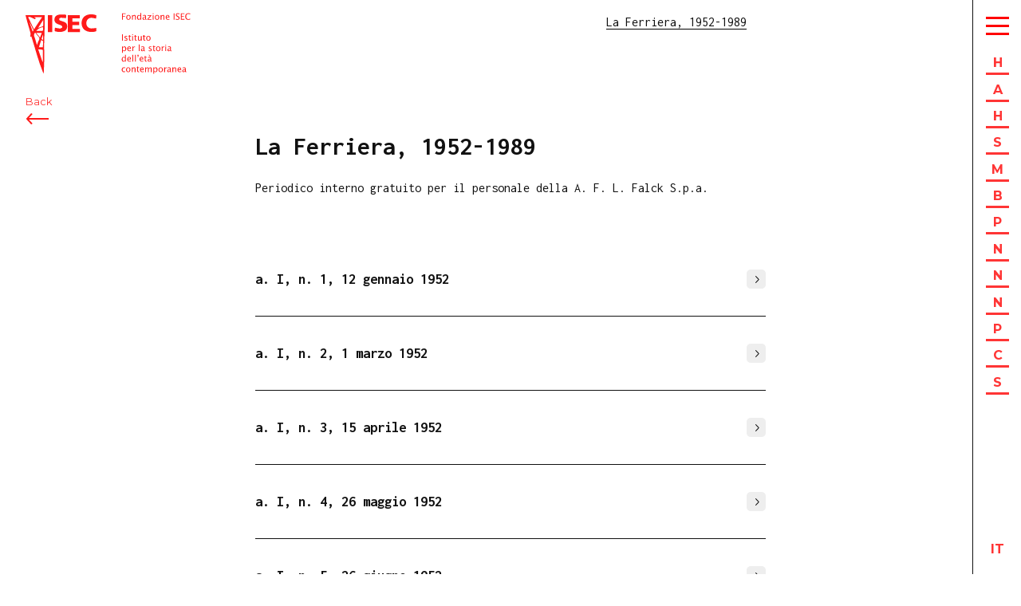

--- FILE ---
content_type: text/html; charset=UTF-8
request_url: https://fondazioneisec.it/en/sfogliabili/periodici/la-ferriera
body_size: 9006
content:
<!DOCTYPE html>
<html lang="">
<head>

  <meta charset="utf-8" />
  <meta name="viewport" content="width=device-width,initial-scale=1.0">

  <title>La Ferriera, 1952-1989 | Isec</title>
  <meta name="description" content="La Fondazione ISEC &egrave; stata costituita nel 1973 con lo scopo di raccogliere, conservare, ordinare e porre a disposizione degli studiosi fonti documentarie e bibliografiche utili per ricostruire le vicende sociali, politiche ed economiche dell&#039;Italia contemporanea.">
  <meta name="keywords" content="">

  <link href="https://fondazioneisec.it/assets/css/vendors.css?v=1766399583" rel="stylesheet">
<link href="https://fondazioneisec.it/assets/css/site.css?v=1766399583" rel="stylesheet">
<link href="https://fondazioneisec.it/assets/css/templates/sfogliabili_list.css?v=1766399583" rel="stylesheet">  <!-- <script src="https://cdn.tailwindcss.com"></script> -->

  <meta property="og:title" content="Isec | La Ferriera, 1952-1989">

<meta property="og:image" content="">

<meta property="og:site_name" content="Isec">
<meta property="og:description" content="La Fondazione ISEC è stata costituita nel 1973 con lo scopo di raccogliere, conservare, ordinare e porre a disposizione degli studiosi fonti documentarie e bibliografiche utili per ricostruire le vicende sociali, politiche ed economiche dell'Italia contemporanea.">
  <!-- old -->
<!-- <script>
  (function(i,s,o,g,r,a,m){i['GoogleAnalyticsObject']=r;i[r]=i[r]||function(){
  (i[r].q=i[r].q||[]).push(arguments)},i[r].l=1*new Date();a=s.createElement(o),
  m=s.getElementsByTagName(o)[0];a.async=1;a.src=g;m.parentNode.insertBefore(a,m)
  })(window,document,'script','https://www.google-analytics.com/analytics.js','ga');

  ga('create', 'UA-62140955-3', 'auto');
  ga('send', 'pageview');

</script> -->

<!-- Google tag (gtag.js) -->
<script async src="https://www.googletagmanager.com/gtag/js?id=G-2154QXSHX6"></script>
<script>
  window.dataLayer = window.dataLayer || [];
  function gtag(){dataLayer.push(arguments);}
  gtag('js', new Date());

  gtag('config', 'G-2154QXSHX6');
</script>
  
  
</head>
<body id="sfogliabili_list">
  <header class="header " data-target="header" role="banner">
    <div class="header__logo">
      <a
        class="header__logo-image"
        data-target="logo"
        href="https://fondazioneisec.it/en"
      >
        ISEC
      </a>
    </div>

    <div class="header__hamburger " data-target="mobile-hamburger"></div>

    <nav class="header__nav" role="navigation" data-target="mobile-navigation">
      <ul class="header__nav-list " data-target="mobile-navigation-list">
                <li class="header__list-item " data-target="mobile-navigation-list-item">
          <span class="header__list-item-first-letter">
            H          </span>

          <a  href="https://fondazioneisec.it/en">
            Home          </a>
        </li>
                <li class="header__list-item " data-target="mobile-navigation-list-item">
          <span class="header__list-item-first-letter">
            A          </span>

          <a  href="https://fondazioneisec.it/en/amministrazione-trasparente">
            About us          </a>
        </li>
                <li class="header__list-item " data-target="mobile-navigation-list-item">
          <span class="header__list-item-first-letter">
            H          </span>

          <a  href="https://fondazioneisec.it/en/patrimonio">
            Heritage          </a>
        </li>
                <li class="header__list-item " data-target="mobile-navigation-list-item">
          <span class="header__list-item-first-letter">
            S          </span>

          <a  href="https://fondazioneisec.it/en/didattica">
            Scuola          </a>
        </li>
                <li class="header__list-item " data-target="mobile-navigation-list-item">
          <span class="header__list-item-first-letter">
            M          </span>

          <a  href="https://fondazioneisec.it/en/attivita">
            Mostre e progetti          </a>
        </li>
                <li class="header__list-item " data-target="mobile-navigation-list-item">
          <span class="header__list-item-first-letter">
            B          </span>

          <a  class="active" href="https://fondazioneisec.it/en/sfogliabili">
            Biblioteca digitale          </a>
        </li>
                <li class="header__list-item " data-target="mobile-navigation-list-item">
          <span class="header__list-item-first-letter">
            P          </span>

          <a  href="https://fondazioneisec.it/en/produzioni-editoriali">
            Pubblicazioni          </a>
        </li>
                <li class="header__list-item " data-target="mobile-navigation-list-item">
          <span class="header__list-item-first-letter">
            N          </span>

          <a  href="https://fondazioneisec.it/en/newsletter">
            Newsletter e ISECracconta          </a>
        </li>
                <li class="header__list-item " data-target="mobile-navigation-list-item">
          <span class="header__list-item-first-letter">
            N          </span>

          <a  href="https://fondazioneisec.it/en/network-e-collaborazioni">
            Network e collaborazioni          </a>
        </li>
                <li class="header__list-item " data-target="mobile-navigation-list-item">
          <span class="header__list-item-first-letter">
            N          </span>

          <a  href="https://fondazioneisec.it/en/news">
            News          </a>
        </li>
                <li class="header__list-item " data-target="mobile-navigation-list-item">
          <span class="header__list-item-first-letter">
            P          </span>

          <a  href="https://fondazioneisec.it/en/progetti">
            Progetti          </a>
        </li>
                <li class="header__list-item " data-target="mobile-navigation-list-item">
          <span class="header__list-item-first-letter">
            C          </span>

          <a  href="https://fondazioneisec.it/en/contatti">
            Contacts          </a>
        </li>
                <li class="header__list-item " data-target="mobile-navigation-list-item">
          <span class="header__list-item-first-letter">
            S          </span>

          <a  href="https://fondazioneisec.it/en/sostieni">
            Sostieni Fondazione ISEC          </a>
        </li>
        
        <div class="header__tools " data-target="tool">
                                                          <div class="nav-tools-language ">
                <a href="https://fondazioneisec.it/sfogliabili/periodici/la-ferriera">
                  it                </a>
              </div>
                              </div>
      </ul>
    </nav>

          <div class="header__section-mark">
        <span class="header__section-mark-text">
                      La Ferriera, 1952-1989                  </span>
      </div>

              <a
          href="https://fondazioneisec.it/en/sfogliabili/periodici"
          class="header__section-back "
          data-target="header-section-back"
        >
          Back
        </a>
            </header>

  
  <nav class="nav " role="navigation" data-target="nav">
  <div class="nav__hamburger " data-target="hamburger"></div>
  <ul class="nav__list " data-target="list">
        <li class="nav-list-item " data-target="list-item">
      <span class="nav-list-item_first-letter">H</span>
      <a  href="https://fondazioneisec.it/en">Home</a>
    </li>
        <li class="nav-list-item " data-target="list-item">
      <span class="nav-list-item_first-letter">A</span>
      <a  href="https://fondazioneisec.it/en/amministrazione-trasparente">About us</a>
    </li>
        <li class="nav-list-item " data-target="list-item">
      <span class="nav-list-item_first-letter">H</span>
      <a  href="https://fondazioneisec.it/en/patrimonio">Heritage</a>
    </li>
        <li class="nav-list-item " data-target="list-item">
      <span class="nav-list-item_first-letter">S</span>
      <a  href="https://fondazioneisec.it/en/didattica">Scuola</a>
    </li>
        <li class="nav-list-item " data-target="list-item">
      <span class="nav-list-item_first-letter">M</span>
      <a  href="https://fondazioneisec.it/en/attivita">Mostre e progetti</a>
    </li>
        <li class="nav-list-item " data-target="list-item">
      <span class="nav-list-item_first-letter">B</span>
      <a  class="is-active" href="https://fondazioneisec.it/en/sfogliabili">Biblioteca digitale</a>
    </li>
        <li class="nav-list-item " data-target="list-item">
      <span class="nav-list-item_first-letter">P</span>
      <a  href="https://fondazioneisec.it/en/produzioni-editoriali">Pubblicazioni</a>
    </li>
        <li class="nav-list-item " data-target="list-item">
      <span class="nav-list-item_first-letter">N</span>
      <a  href="https://fondazioneisec.it/en/newsletter">Newsletter e ISECracconta</a>
    </li>
        <li class="nav-list-item " data-target="list-item">
      <span class="nav-list-item_first-letter">N</span>
      <a  href="https://fondazioneisec.it/en/network-e-collaborazioni">Network e collaborazioni</a>
    </li>
        <li class="nav-list-item " data-target="list-item">
      <span class="nav-list-item_first-letter">N</span>
      <a  href="https://fondazioneisec.it/en/news">News</a>
    </li>
        <li class="nav-list-item " data-target="list-item">
      <span class="nav-list-item_first-letter">P</span>
      <a  href="https://fondazioneisec.it/en/progetti">Progetti</a>
    </li>
        <li class="nav-list-item " data-target="list-item">
      <span class="nav-list-item_first-letter">C</span>
      <a  href="https://fondazioneisec.it/en/contatti">Contacts</a>
    </li>
        <li class="nav-list-item " data-target="list-item">
      <span class="nav-list-item_first-letter">S</span>
      <a  href="https://fondazioneisec.it/en/sostieni">Sostieni Fondazione ISEC</a>
    </li>
      </ul>
  
  <div class="nav__tools " data-target="tool">

                            <div class="nav-tools-language ">
          <a href="https://fondazioneisec.it/sfogliabili/periodici/la-ferriera">
            it          </a>
        </div>
            
    
  </div>
</nav>

  <main class="main" role="main">

    <section class="numbers">
              <div class="intro">
          <h1>La Ferriera, 1952-1989</h1>
          <p>Periodico interno gratuito per il personale della A. F. L. Falck S.p.a.</p>        </div>
      
      <div class="list">
                  <a class="number" href="https://fondazioneisec.it/en/sfogliabili/periodici/la-ferriera/a-i-n-1-12-gennaio-1952">
            <div class="number-name">
              <h3>a. I, n. 1, 12 gennaio 1952<h3>
            </div>

            <div class="arrow">
              <svg width="15" height="15" viewBox="0 0 15 15" fill="none" xmlns="http://www.w3.org/2000/svg"><path d="M3.13523 6.15803C3.3241 5.95657 3.64052 5.94637 3.84197 6.13523L7.5 9.56464L11.158 6.13523C11.3595 5.94637 11.6759 5.95657 11.8648 6.15803C12.0536 6.35949 12.0434 6.67591 11.842 6.86477L7.84197 10.6148C7.64964 10.7951 7.35036 10.7951 7.15803 10.6148L3.15803 6.86477C2.95657 6.67591 2.94637 6.35949 3.13523 6.15803Z" fill="currentColor" fill-rule="evenodd" clip-rule="evenodd"></path></svg>
            </div>
          </a>
                  <a class="number" href="https://fondazioneisec.it/en/sfogliabili/periodici/la-ferriera/a-i-n-2-1-marzo-1952">
            <div class="number-name">
              <h3>a. I, n. 2, 1 marzo 1952<h3>
            </div>

            <div class="arrow">
              <svg width="15" height="15" viewBox="0 0 15 15" fill="none" xmlns="http://www.w3.org/2000/svg"><path d="M3.13523 6.15803C3.3241 5.95657 3.64052 5.94637 3.84197 6.13523L7.5 9.56464L11.158 6.13523C11.3595 5.94637 11.6759 5.95657 11.8648 6.15803C12.0536 6.35949 12.0434 6.67591 11.842 6.86477L7.84197 10.6148C7.64964 10.7951 7.35036 10.7951 7.15803 10.6148L3.15803 6.86477C2.95657 6.67591 2.94637 6.35949 3.13523 6.15803Z" fill="currentColor" fill-rule="evenodd" clip-rule="evenodd"></path></svg>
            </div>
          </a>
                  <a class="number" href="https://fondazioneisec.it/en/sfogliabili/periodici/la-ferriera/a-i-n-3-15-aprile-1952">
            <div class="number-name">
              <h3>a. I, n. 3, 15 aprile 1952<h3>
            </div>

            <div class="arrow">
              <svg width="15" height="15" viewBox="0 0 15 15" fill="none" xmlns="http://www.w3.org/2000/svg"><path d="M3.13523 6.15803C3.3241 5.95657 3.64052 5.94637 3.84197 6.13523L7.5 9.56464L11.158 6.13523C11.3595 5.94637 11.6759 5.95657 11.8648 6.15803C12.0536 6.35949 12.0434 6.67591 11.842 6.86477L7.84197 10.6148C7.64964 10.7951 7.35036 10.7951 7.15803 10.6148L3.15803 6.86477C2.95657 6.67591 2.94637 6.35949 3.13523 6.15803Z" fill="currentColor" fill-rule="evenodd" clip-rule="evenodd"></path></svg>
            </div>
          </a>
                  <a class="number" href="https://fondazioneisec.it/en/sfogliabili/periodici/la-ferriera/a-i-n-4-26-maggio-1952">
            <div class="number-name">
              <h3>a. I, n. 4, 26 maggio 1952<h3>
            </div>

            <div class="arrow">
              <svg width="15" height="15" viewBox="0 0 15 15" fill="none" xmlns="http://www.w3.org/2000/svg"><path d="M3.13523 6.15803C3.3241 5.95657 3.64052 5.94637 3.84197 6.13523L7.5 9.56464L11.158 6.13523C11.3595 5.94637 11.6759 5.95657 11.8648 6.15803C12.0536 6.35949 12.0434 6.67591 11.842 6.86477L7.84197 10.6148C7.64964 10.7951 7.35036 10.7951 7.15803 10.6148L3.15803 6.86477C2.95657 6.67591 2.94637 6.35949 3.13523 6.15803Z" fill="currentColor" fill-rule="evenodd" clip-rule="evenodd"></path></svg>
            </div>
          </a>
                  <a class="number" href="https://fondazioneisec.it/en/sfogliabili/periodici/la-ferriera/a-i-n-5-26-giugno-1952">
            <div class="number-name">
              <h3>a. I, n. 5, 26 giugno 1952<h3>
            </div>

            <div class="arrow">
              <svg width="15" height="15" viewBox="0 0 15 15" fill="none" xmlns="http://www.w3.org/2000/svg"><path d="M3.13523 6.15803C3.3241 5.95657 3.64052 5.94637 3.84197 6.13523L7.5 9.56464L11.158 6.13523C11.3595 5.94637 11.6759 5.95657 11.8648 6.15803C12.0536 6.35949 12.0434 6.67591 11.842 6.86477L7.84197 10.6148C7.64964 10.7951 7.35036 10.7951 7.15803 10.6148L3.15803 6.86477C2.95657 6.67591 2.94637 6.35949 3.13523 6.15803Z" fill="currentColor" fill-rule="evenodd" clip-rule="evenodd"></path></svg>
            </div>
          </a>
                  <a class="number" href="https://fondazioneisec.it/en/sfogliabili/periodici/la-ferriera/a-i-n-6-28-agosto-1952">
            <div class="number-name">
              <h3>a. I, n. 6, 28 agosto 1952<h3>
            </div>

            <div class="arrow">
              <svg width="15" height="15" viewBox="0 0 15 15" fill="none" xmlns="http://www.w3.org/2000/svg"><path d="M3.13523 6.15803C3.3241 5.95657 3.64052 5.94637 3.84197 6.13523L7.5 9.56464L11.158 6.13523C11.3595 5.94637 11.6759 5.95657 11.8648 6.15803C12.0536 6.35949 12.0434 6.67591 11.842 6.86477L7.84197 10.6148C7.64964 10.7951 7.35036 10.7951 7.15803 10.6148L3.15803 6.86477C2.95657 6.67591 2.94637 6.35949 3.13523 6.15803Z" fill="currentColor" fill-rule="evenodd" clip-rule="evenodd"></path></svg>
            </div>
          </a>
                  <a class="number" href="https://fondazioneisec.it/en/sfogliabili/periodici/la-ferriera/a-i-n-7-31-ottobre-1952">
            <div class="number-name">
              <h3>a. I, n. 7, 31 ottobre 1952<h3>
            </div>

            <div class="arrow">
              <svg width="15" height="15" viewBox="0 0 15 15" fill="none" xmlns="http://www.w3.org/2000/svg"><path d="M3.13523 6.15803C3.3241 5.95657 3.64052 5.94637 3.84197 6.13523L7.5 9.56464L11.158 6.13523C11.3595 5.94637 11.6759 5.95657 11.8648 6.15803C12.0536 6.35949 12.0434 6.67591 11.842 6.86477L7.84197 10.6148C7.64964 10.7951 7.35036 10.7951 7.15803 10.6148L3.15803 6.86477C2.95657 6.67591 2.94637 6.35949 3.13523 6.15803Z" fill="currentColor" fill-rule="evenodd" clip-rule="evenodd"></path></svg>
            </div>
          </a>
                  <a class="number" href="https://fondazioneisec.it/en/sfogliabili/periodici/la-ferriera/a-i-n-8-natale-1952">
            <div class="number-name">
              <h3>a. I, n. 8, Natale 1952<h3>
            </div>

            <div class="arrow">
              <svg width="15" height="15" viewBox="0 0 15 15" fill="none" xmlns="http://www.w3.org/2000/svg"><path d="M3.13523 6.15803C3.3241 5.95657 3.64052 5.94637 3.84197 6.13523L7.5 9.56464L11.158 6.13523C11.3595 5.94637 11.6759 5.95657 11.8648 6.15803C12.0536 6.35949 12.0434 6.67591 11.842 6.86477L7.84197 10.6148C7.64964 10.7951 7.35036 10.7951 7.15803 10.6148L3.15803 6.86477C2.95657 6.67591 2.94637 6.35949 3.13523 6.15803Z" fill="currentColor" fill-rule="evenodd" clip-rule="evenodd"></path></svg>
            </div>
          </a>
                  <a class="number" href="https://fondazioneisec.it/en/sfogliabili/periodici/la-ferriera/a-ii-n-1-15-febbraio-1953">
            <div class="number-name">
              <h3>a. II, n. 1, 15 febbraio 1953<h3>
            </div>

            <div class="arrow">
              <svg width="15" height="15" viewBox="0 0 15 15" fill="none" xmlns="http://www.w3.org/2000/svg"><path d="M3.13523 6.15803C3.3241 5.95657 3.64052 5.94637 3.84197 6.13523L7.5 9.56464L11.158 6.13523C11.3595 5.94637 11.6759 5.95657 11.8648 6.15803C12.0536 6.35949 12.0434 6.67591 11.842 6.86477L7.84197 10.6148C7.64964 10.7951 7.35036 10.7951 7.15803 10.6148L3.15803 6.86477C2.95657 6.67591 2.94637 6.35949 3.13523 6.15803Z" fill="currentColor" fill-rule="evenodd" clip-rule="evenodd"></path></svg>
            </div>
          </a>
                  <a class="number" href="https://fondazioneisec.it/en/sfogliabili/periodici/la-ferriera/a-ii-n-2-7-aprile-1953">
            <div class="number-name">
              <h3>a. II, n. 2, 7 aprile 1953<h3>
            </div>

            <div class="arrow">
              <svg width="15" height="15" viewBox="0 0 15 15" fill="none" xmlns="http://www.w3.org/2000/svg"><path d="M3.13523 6.15803C3.3241 5.95657 3.64052 5.94637 3.84197 6.13523L7.5 9.56464L11.158 6.13523C11.3595 5.94637 11.6759 5.95657 11.8648 6.15803C12.0536 6.35949 12.0434 6.67591 11.842 6.86477L7.84197 10.6148C7.64964 10.7951 7.35036 10.7951 7.15803 10.6148L3.15803 6.86477C2.95657 6.67591 2.94637 6.35949 3.13523 6.15803Z" fill="currentColor" fill-rule="evenodd" clip-rule="evenodd"></path></svg>
            </div>
          </a>
                  <a class="number" href="https://fondazioneisec.it/en/sfogliabili/periodici/la-ferriera/a-ii-n-3-20-maggio-1953">
            <div class="number-name">
              <h3>a. II, n. 3, 20 maggio 1953<h3>
            </div>

            <div class="arrow">
              <svg width="15" height="15" viewBox="0 0 15 15" fill="none" xmlns="http://www.w3.org/2000/svg"><path d="M3.13523 6.15803C3.3241 5.95657 3.64052 5.94637 3.84197 6.13523L7.5 9.56464L11.158 6.13523C11.3595 5.94637 11.6759 5.95657 11.8648 6.15803C12.0536 6.35949 12.0434 6.67591 11.842 6.86477L7.84197 10.6148C7.64964 10.7951 7.35036 10.7951 7.15803 10.6148L3.15803 6.86477C2.95657 6.67591 2.94637 6.35949 3.13523 6.15803Z" fill="currentColor" fill-rule="evenodd" clip-rule="evenodd"></path></svg>
            </div>
          </a>
                  <a class="number" href="https://fondazioneisec.it/en/sfogliabili/periodici/la-ferriera/a-ii-n-4-28-giugno-1953">
            <div class="number-name">
              <h3>a. II, n. 4, 28 giugno 1953<h3>
            </div>

            <div class="arrow">
              <svg width="15" height="15" viewBox="0 0 15 15" fill="none" xmlns="http://www.w3.org/2000/svg"><path d="M3.13523 6.15803C3.3241 5.95657 3.64052 5.94637 3.84197 6.13523L7.5 9.56464L11.158 6.13523C11.3595 5.94637 11.6759 5.95657 11.8648 6.15803C12.0536 6.35949 12.0434 6.67591 11.842 6.86477L7.84197 10.6148C7.64964 10.7951 7.35036 10.7951 7.15803 10.6148L3.15803 6.86477C2.95657 6.67591 2.94637 6.35949 3.13523 6.15803Z" fill="currentColor" fill-rule="evenodd" clip-rule="evenodd"></path></svg>
            </div>
          </a>
                  <a class="number" href="https://fondazioneisec.it/en/sfogliabili/periodici/la-ferriera/a-ii-n-5-10-settembre-1953">
            <div class="number-name">
              <h3>a. II, n. 5, 10 settembre 1953<h3>
            </div>

            <div class="arrow">
              <svg width="15" height="15" viewBox="0 0 15 15" fill="none" xmlns="http://www.w3.org/2000/svg"><path d="M3.13523 6.15803C3.3241 5.95657 3.64052 5.94637 3.84197 6.13523L7.5 9.56464L11.158 6.13523C11.3595 5.94637 11.6759 5.95657 11.8648 6.15803C12.0536 6.35949 12.0434 6.67591 11.842 6.86477L7.84197 10.6148C7.64964 10.7951 7.35036 10.7951 7.15803 10.6148L3.15803 6.86477C2.95657 6.67591 2.94637 6.35949 3.13523 6.15803Z" fill="currentColor" fill-rule="evenodd" clip-rule="evenodd"></path></svg>
            </div>
          </a>
                  <a class="number" href="https://fondazioneisec.it/en/sfogliabili/periodici/la-ferriera/a-ii-n-6-30-ottobre-1953">
            <div class="number-name">
              <h3>a. II, n. 6, 30 ottobre 1953<h3>
            </div>

            <div class="arrow">
              <svg width="15" height="15" viewBox="0 0 15 15" fill="none" xmlns="http://www.w3.org/2000/svg"><path d="M3.13523 6.15803C3.3241 5.95657 3.64052 5.94637 3.84197 6.13523L7.5 9.56464L11.158 6.13523C11.3595 5.94637 11.6759 5.95657 11.8648 6.15803C12.0536 6.35949 12.0434 6.67591 11.842 6.86477L7.84197 10.6148C7.64964 10.7951 7.35036 10.7951 7.15803 10.6148L3.15803 6.86477C2.95657 6.67591 2.94637 6.35949 3.13523 6.15803Z" fill="currentColor" fill-rule="evenodd" clip-rule="evenodd"></path></svg>
            </div>
          </a>
                  <a class="number" href="https://fondazioneisec.it/en/sfogliabili/periodici/la-ferriera/a-ii-n-7-30-novembre-1953">
            <div class="number-name">
              <h3>a. II, n. 7, 30 novembre 1953<h3>
            </div>

            <div class="arrow">
              <svg width="15" height="15" viewBox="0 0 15 15" fill="none" xmlns="http://www.w3.org/2000/svg"><path d="M3.13523 6.15803C3.3241 5.95657 3.64052 5.94637 3.84197 6.13523L7.5 9.56464L11.158 6.13523C11.3595 5.94637 11.6759 5.95657 11.8648 6.15803C12.0536 6.35949 12.0434 6.67591 11.842 6.86477L7.84197 10.6148C7.64964 10.7951 7.35036 10.7951 7.15803 10.6148L3.15803 6.86477C2.95657 6.67591 2.94637 6.35949 3.13523 6.15803Z" fill="currentColor" fill-rule="evenodd" clip-rule="evenodd"></path></svg>
            </div>
          </a>
                  <a class="number" href="https://fondazioneisec.it/en/sfogliabili/periodici/la-ferriera/a-iii-n-1-1-febbraio-1954">
            <div class="number-name">
              <h3>a. III, n. 1, 1 febbraio 1954<h3>
            </div>

            <div class="arrow">
              <svg width="15" height="15" viewBox="0 0 15 15" fill="none" xmlns="http://www.w3.org/2000/svg"><path d="M3.13523 6.15803C3.3241 5.95657 3.64052 5.94637 3.84197 6.13523L7.5 9.56464L11.158 6.13523C11.3595 5.94637 11.6759 5.95657 11.8648 6.15803C12.0536 6.35949 12.0434 6.67591 11.842 6.86477L7.84197 10.6148C7.64964 10.7951 7.35036 10.7951 7.15803 10.6148L3.15803 6.86477C2.95657 6.67591 2.94637 6.35949 3.13523 6.15803Z" fill="currentColor" fill-rule="evenodd" clip-rule="evenodd"></path></svg>
            </div>
          </a>
                  <a class="number" href="https://fondazioneisec.it/en/sfogliabili/periodici/la-ferriera/a-iii-n-2-29-marzo-1954">
            <div class="number-name">
              <h3>a. III, n. 2, 29 marzo 1954<h3>
            </div>

            <div class="arrow">
              <svg width="15" height="15" viewBox="0 0 15 15" fill="none" xmlns="http://www.w3.org/2000/svg"><path d="M3.13523 6.15803C3.3241 5.95657 3.64052 5.94637 3.84197 6.13523L7.5 9.56464L11.158 6.13523C11.3595 5.94637 11.6759 5.95657 11.8648 6.15803C12.0536 6.35949 12.0434 6.67591 11.842 6.86477L7.84197 10.6148C7.64964 10.7951 7.35036 10.7951 7.15803 10.6148L3.15803 6.86477C2.95657 6.67591 2.94637 6.35949 3.13523 6.15803Z" fill="currentColor" fill-rule="evenodd" clip-rule="evenodd"></path></svg>
            </div>
          </a>
                  <a class="number" href="https://fondazioneisec.it/en/sfogliabili/periodici/la-ferriera/a-iii-n-3-10-maggio-1954">
            <div class="number-name">
              <h3>a. III, n. 3, 10 maggio 1954<h3>
            </div>

            <div class="arrow">
              <svg width="15" height="15" viewBox="0 0 15 15" fill="none" xmlns="http://www.w3.org/2000/svg"><path d="M3.13523 6.15803C3.3241 5.95657 3.64052 5.94637 3.84197 6.13523L7.5 9.56464L11.158 6.13523C11.3595 5.94637 11.6759 5.95657 11.8648 6.15803C12.0536 6.35949 12.0434 6.67591 11.842 6.86477L7.84197 10.6148C7.64964 10.7951 7.35036 10.7951 7.15803 10.6148L3.15803 6.86477C2.95657 6.67591 2.94637 6.35949 3.13523 6.15803Z" fill="currentColor" fill-rule="evenodd" clip-rule="evenodd"></path></svg>
            </div>
          </a>
                  <a class="number" href="https://fondazioneisec.it/en/sfogliabili/periodici/la-ferriera/a-iii-n-4-30-giugno-1954">
            <div class="number-name">
              <h3>a. III, n. 4, 30 giugno 1954<h3>
            </div>

            <div class="arrow">
              <svg width="15" height="15" viewBox="0 0 15 15" fill="none" xmlns="http://www.w3.org/2000/svg"><path d="M3.13523 6.15803C3.3241 5.95657 3.64052 5.94637 3.84197 6.13523L7.5 9.56464L11.158 6.13523C11.3595 5.94637 11.6759 5.95657 11.8648 6.15803C12.0536 6.35949 12.0434 6.67591 11.842 6.86477L7.84197 10.6148C7.64964 10.7951 7.35036 10.7951 7.15803 10.6148L3.15803 6.86477C2.95657 6.67591 2.94637 6.35949 3.13523 6.15803Z" fill="currentColor" fill-rule="evenodd" clip-rule="evenodd"></path></svg>
            </div>
          </a>
                  <a class="number" href="https://fondazioneisec.it/en/sfogliabili/periodici/la-ferriera/a-iii-n-6-30-settembre-1954">
            <div class="number-name">
              <h3>a. III, n. 6, 30 settembre 1954<h3>
            </div>

            <div class="arrow">
              <svg width="15" height="15" viewBox="0 0 15 15" fill="none" xmlns="http://www.w3.org/2000/svg"><path d="M3.13523 6.15803C3.3241 5.95657 3.64052 5.94637 3.84197 6.13523L7.5 9.56464L11.158 6.13523C11.3595 5.94637 11.6759 5.95657 11.8648 6.15803C12.0536 6.35949 12.0434 6.67591 11.842 6.86477L7.84197 10.6148C7.64964 10.7951 7.35036 10.7951 7.15803 10.6148L3.15803 6.86477C2.95657 6.67591 2.94637 6.35949 3.13523 6.15803Z" fill="currentColor" fill-rule="evenodd" clip-rule="evenodd"></path></svg>
            </div>
          </a>
                  <a class="number" href="https://fondazioneisec.it/en/sfogliabili/periodici/la-ferriera/a-iii-n-7-10-dicembre-1954">
            <div class="number-name">
              <h3>a. III, n. 7, 10 dicembre 1954<h3>
            </div>

            <div class="arrow">
              <svg width="15" height="15" viewBox="0 0 15 15" fill="none" xmlns="http://www.w3.org/2000/svg"><path d="M3.13523 6.15803C3.3241 5.95657 3.64052 5.94637 3.84197 6.13523L7.5 9.56464L11.158 6.13523C11.3595 5.94637 11.6759 5.95657 11.8648 6.15803C12.0536 6.35949 12.0434 6.67591 11.842 6.86477L7.84197 10.6148C7.64964 10.7951 7.35036 10.7951 7.15803 10.6148L3.15803 6.86477C2.95657 6.67591 2.94637 6.35949 3.13523 6.15803Z" fill="currentColor" fill-rule="evenodd" clip-rule="evenodd"></path></svg>
            </div>
          </a>
                  <a class="number" href="https://fondazioneisec.it/en/sfogliabili/periodici/la-ferriera/a-iv-n-1-febbraio-1955">
            <div class="number-name">
              <h3>a.IV, n. 1, febbraio 1955<h3>
            </div>

            <div class="arrow">
              <svg width="15" height="15" viewBox="0 0 15 15" fill="none" xmlns="http://www.w3.org/2000/svg"><path d="M3.13523 6.15803C3.3241 5.95657 3.64052 5.94637 3.84197 6.13523L7.5 9.56464L11.158 6.13523C11.3595 5.94637 11.6759 5.95657 11.8648 6.15803C12.0536 6.35949 12.0434 6.67591 11.842 6.86477L7.84197 10.6148C7.64964 10.7951 7.35036 10.7951 7.15803 10.6148L3.15803 6.86477C2.95657 6.67591 2.94637 6.35949 3.13523 6.15803Z" fill="currentColor" fill-rule="evenodd" clip-rule="evenodd"></path></svg>
            </div>
          </a>
                  <a class="number" href="https://fondazioneisec.it/en/sfogliabili/periodici/la-ferriera/a-iv-n-2-marzo-1955">
            <div class="number-name">
              <h3>a. Iv, n. 2, marzo 1955<h3>
            </div>

            <div class="arrow">
              <svg width="15" height="15" viewBox="0 0 15 15" fill="none" xmlns="http://www.w3.org/2000/svg"><path d="M3.13523 6.15803C3.3241 5.95657 3.64052 5.94637 3.84197 6.13523L7.5 9.56464L11.158 6.13523C11.3595 5.94637 11.6759 5.95657 11.8648 6.15803C12.0536 6.35949 12.0434 6.67591 11.842 6.86477L7.84197 10.6148C7.64964 10.7951 7.35036 10.7951 7.15803 10.6148L3.15803 6.86477C2.95657 6.67591 2.94637 6.35949 3.13523 6.15803Z" fill="currentColor" fill-rule="evenodd" clip-rule="evenodd"></path></svg>
            </div>
          </a>
                  <a class="number" href="https://fondazioneisec.it/en/sfogliabili/periodici/la-ferriera/a-iv-n-3-maggio-1955">
            <div class="number-name">
              <h3>a. IV, n. 3, maggio 1955<h3>
            </div>

            <div class="arrow">
              <svg width="15" height="15" viewBox="0 0 15 15" fill="none" xmlns="http://www.w3.org/2000/svg"><path d="M3.13523 6.15803C3.3241 5.95657 3.64052 5.94637 3.84197 6.13523L7.5 9.56464L11.158 6.13523C11.3595 5.94637 11.6759 5.95657 11.8648 6.15803C12.0536 6.35949 12.0434 6.67591 11.842 6.86477L7.84197 10.6148C7.64964 10.7951 7.35036 10.7951 7.15803 10.6148L3.15803 6.86477C2.95657 6.67591 2.94637 6.35949 3.13523 6.15803Z" fill="currentColor" fill-rule="evenodd" clip-rule="evenodd"></path></svg>
            </div>
          </a>
                  <a class="number" href="https://fondazioneisec.it/en/sfogliabili/periodici/la-ferriera/a-iv-n-4-giugno-1955">
            <div class="number-name">
              <h3>a. IV, n. 4, giugno 1955<h3>
            </div>

            <div class="arrow">
              <svg width="15" height="15" viewBox="0 0 15 15" fill="none" xmlns="http://www.w3.org/2000/svg"><path d="M3.13523 6.15803C3.3241 5.95657 3.64052 5.94637 3.84197 6.13523L7.5 9.56464L11.158 6.13523C11.3595 5.94637 11.6759 5.95657 11.8648 6.15803C12.0536 6.35949 12.0434 6.67591 11.842 6.86477L7.84197 10.6148C7.64964 10.7951 7.35036 10.7951 7.15803 10.6148L3.15803 6.86477C2.95657 6.67591 2.94637 6.35949 3.13523 6.15803Z" fill="currentColor" fill-rule="evenodd" clip-rule="evenodd"></path></svg>
            </div>
          </a>
                  <a class="number" href="https://fondazioneisec.it/en/sfogliabili/periodici/la-ferriera/a-iv-n-5-agosto-1955">
            <div class="number-name">
              <h3>a. IV, n. 5, agosto 1955<h3>
            </div>

            <div class="arrow">
              <svg width="15" height="15" viewBox="0 0 15 15" fill="none" xmlns="http://www.w3.org/2000/svg"><path d="M3.13523 6.15803C3.3241 5.95657 3.64052 5.94637 3.84197 6.13523L7.5 9.56464L11.158 6.13523C11.3595 5.94637 11.6759 5.95657 11.8648 6.15803C12.0536 6.35949 12.0434 6.67591 11.842 6.86477L7.84197 10.6148C7.64964 10.7951 7.35036 10.7951 7.15803 10.6148L3.15803 6.86477C2.95657 6.67591 2.94637 6.35949 3.13523 6.15803Z" fill="currentColor" fill-rule="evenodd" clip-rule="evenodd"></path></svg>
            </div>
          </a>
                  <a class="number" href="https://fondazioneisec.it/en/sfogliabili/periodici/la-ferriera/a-iv-n-6-settembre-1955">
            <div class="number-name">
              <h3>a. IV, n. 6, settembre 1955<h3>
            </div>

            <div class="arrow">
              <svg width="15" height="15" viewBox="0 0 15 15" fill="none" xmlns="http://www.w3.org/2000/svg"><path d="M3.13523 6.15803C3.3241 5.95657 3.64052 5.94637 3.84197 6.13523L7.5 9.56464L11.158 6.13523C11.3595 5.94637 11.6759 5.95657 11.8648 6.15803C12.0536 6.35949 12.0434 6.67591 11.842 6.86477L7.84197 10.6148C7.64964 10.7951 7.35036 10.7951 7.15803 10.6148L3.15803 6.86477C2.95657 6.67591 2.94637 6.35949 3.13523 6.15803Z" fill="currentColor" fill-rule="evenodd" clip-rule="evenodd"></path></svg>
            </div>
          </a>
                  <a class="number" href="https://fondazioneisec.it/en/sfogliabili/periodici/la-ferriera/a-iv-n-7-novembre-1955">
            <div class="number-name">
              <h3>a. IV, n. 7, novembre 1955<h3>
            </div>

            <div class="arrow">
              <svg width="15" height="15" viewBox="0 0 15 15" fill="none" xmlns="http://www.w3.org/2000/svg"><path d="M3.13523 6.15803C3.3241 5.95657 3.64052 5.94637 3.84197 6.13523L7.5 9.56464L11.158 6.13523C11.3595 5.94637 11.6759 5.95657 11.8648 6.15803C12.0536 6.35949 12.0434 6.67591 11.842 6.86477L7.84197 10.6148C7.64964 10.7951 7.35036 10.7951 7.15803 10.6148L3.15803 6.86477C2.95657 6.67591 2.94637 6.35949 3.13523 6.15803Z" fill="currentColor" fill-rule="evenodd" clip-rule="evenodd"></path></svg>
            </div>
          </a>
                  <a class="number" href="https://fondazioneisec.it/en/sfogliabili/periodici/la-ferriera/a-iv-n-8-dicembre-1955">
            <div class="number-name">
              <h3>a. IV, n. 8, dicembre 1955<h3>
            </div>

            <div class="arrow">
              <svg width="15" height="15" viewBox="0 0 15 15" fill="none" xmlns="http://www.w3.org/2000/svg"><path d="M3.13523 6.15803C3.3241 5.95657 3.64052 5.94637 3.84197 6.13523L7.5 9.56464L11.158 6.13523C11.3595 5.94637 11.6759 5.95657 11.8648 6.15803C12.0536 6.35949 12.0434 6.67591 11.842 6.86477L7.84197 10.6148C7.64964 10.7951 7.35036 10.7951 7.15803 10.6148L3.15803 6.86477C2.95657 6.67591 2.94637 6.35949 3.13523 6.15803Z" fill="currentColor" fill-rule="evenodd" clip-rule="evenodd"></path></svg>
            </div>
          </a>
                  <a class="number" href="https://fondazioneisec.it/en/sfogliabili/periodici/la-ferriera/a-v-n-1-febbraio-1956">
            <div class="number-name">
              <h3>a. V, n. 1, febbraio 1956<h3>
            </div>

            <div class="arrow">
              <svg width="15" height="15" viewBox="0 0 15 15" fill="none" xmlns="http://www.w3.org/2000/svg"><path d="M3.13523 6.15803C3.3241 5.95657 3.64052 5.94637 3.84197 6.13523L7.5 9.56464L11.158 6.13523C11.3595 5.94637 11.6759 5.95657 11.8648 6.15803C12.0536 6.35949 12.0434 6.67591 11.842 6.86477L7.84197 10.6148C7.64964 10.7951 7.35036 10.7951 7.15803 10.6148L3.15803 6.86477C2.95657 6.67591 2.94637 6.35949 3.13523 6.15803Z" fill="currentColor" fill-rule="evenodd" clip-rule="evenodd"></path></svg>
            </div>
          </a>
                  <a class="number" href="https://fondazioneisec.it/en/sfogliabili/periodici/la-ferriera/a-v-n-2-marzo-1956">
            <div class="number-name">
              <h3>a. V, n. 2, marzo 1956<h3>
            </div>

            <div class="arrow">
              <svg width="15" height="15" viewBox="0 0 15 15" fill="none" xmlns="http://www.w3.org/2000/svg"><path d="M3.13523 6.15803C3.3241 5.95657 3.64052 5.94637 3.84197 6.13523L7.5 9.56464L11.158 6.13523C11.3595 5.94637 11.6759 5.95657 11.8648 6.15803C12.0536 6.35949 12.0434 6.67591 11.842 6.86477L7.84197 10.6148C7.64964 10.7951 7.35036 10.7951 7.15803 10.6148L3.15803 6.86477C2.95657 6.67591 2.94637 6.35949 3.13523 6.15803Z" fill="currentColor" fill-rule="evenodd" clip-rule="evenodd"></path></svg>
            </div>
          </a>
                  <a class="number" href="https://fondazioneisec.it/en/sfogliabili/periodici/la-ferriera/a-v-n-3-maggio-1956">
            <div class="number-name">
              <h3>a. V, n. 3, maggio 1956<h3>
            </div>

            <div class="arrow">
              <svg width="15" height="15" viewBox="0 0 15 15" fill="none" xmlns="http://www.w3.org/2000/svg"><path d="M3.13523 6.15803C3.3241 5.95657 3.64052 5.94637 3.84197 6.13523L7.5 9.56464L11.158 6.13523C11.3595 5.94637 11.6759 5.95657 11.8648 6.15803C12.0536 6.35949 12.0434 6.67591 11.842 6.86477L7.84197 10.6148C7.64964 10.7951 7.35036 10.7951 7.15803 10.6148L3.15803 6.86477C2.95657 6.67591 2.94637 6.35949 3.13523 6.15803Z" fill="currentColor" fill-rule="evenodd" clip-rule="evenodd"></path></svg>
            </div>
          </a>
                  <a class="number" href="https://fondazioneisec.it/en/sfogliabili/periodici/la-ferriera/a-v-n-4-giugno-1956">
            <div class="number-name">
              <h3>a. V, n. 4, giugno 1956<h3>
            </div>

            <div class="arrow">
              <svg width="15" height="15" viewBox="0 0 15 15" fill="none" xmlns="http://www.w3.org/2000/svg"><path d="M3.13523 6.15803C3.3241 5.95657 3.64052 5.94637 3.84197 6.13523L7.5 9.56464L11.158 6.13523C11.3595 5.94637 11.6759 5.95657 11.8648 6.15803C12.0536 6.35949 12.0434 6.67591 11.842 6.86477L7.84197 10.6148C7.64964 10.7951 7.35036 10.7951 7.15803 10.6148L3.15803 6.86477C2.95657 6.67591 2.94637 6.35949 3.13523 6.15803Z" fill="currentColor" fill-rule="evenodd" clip-rule="evenodd"></path></svg>
            </div>
          </a>
                  <a class="number" href="https://fondazioneisec.it/en/sfogliabili/periodici/la-ferriera/a-v-n-5-agosto-1956">
            <div class="number-name">
              <h3>a. V, n. 5, agosto 1956<h3>
            </div>

            <div class="arrow">
              <svg width="15" height="15" viewBox="0 0 15 15" fill="none" xmlns="http://www.w3.org/2000/svg"><path d="M3.13523 6.15803C3.3241 5.95657 3.64052 5.94637 3.84197 6.13523L7.5 9.56464L11.158 6.13523C11.3595 5.94637 11.6759 5.95657 11.8648 6.15803C12.0536 6.35949 12.0434 6.67591 11.842 6.86477L7.84197 10.6148C7.64964 10.7951 7.35036 10.7951 7.15803 10.6148L3.15803 6.86477C2.95657 6.67591 2.94637 6.35949 3.13523 6.15803Z" fill="currentColor" fill-rule="evenodd" clip-rule="evenodd"></path></svg>
            </div>
          </a>
                  <a class="number" href="https://fondazioneisec.it/en/sfogliabili/periodici/la-ferriera/a-v-n-6-settembre-1956">
            <div class="number-name">
              <h3>a. V, n. 6, settembre 1956<h3>
            </div>

            <div class="arrow">
              <svg width="15" height="15" viewBox="0 0 15 15" fill="none" xmlns="http://www.w3.org/2000/svg"><path d="M3.13523 6.15803C3.3241 5.95657 3.64052 5.94637 3.84197 6.13523L7.5 9.56464L11.158 6.13523C11.3595 5.94637 11.6759 5.95657 11.8648 6.15803C12.0536 6.35949 12.0434 6.67591 11.842 6.86477L7.84197 10.6148C7.64964 10.7951 7.35036 10.7951 7.15803 10.6148L3.15803 6.86477C2.95657 6.67591 2.94637 6.35949 3.13523 6.15803Z" fill="currentColor" fill-rule="evenodd" clip-rule="evenodd"></path></svg>
            </div>
          </a>
                  <a class="number" href="https://fondazioneisec.it/en/sfogliabili/periodici/la-ferriera/a-v-n-7-novembre-1956">
            <div class="number-name">
              <h3>a. V, n. 7, novembre 1956<h3>
            </div>

            <div class="arrow">
              <svg width="15" height="15" viewBox="0 0 15 15" fill="none" xmlns="http://www.w3.org/2000/svg"><path d="M3.13523 6.15803C3.3241 5.95657 3.64052 5.94637 3.84197 6.13523L7.5 9.56464L11.158 6.13523C11.3595 5.94637 11.6759 5.95657 11.8648 6.15803C12.0536 6.35949 12.0434 6.67591 11.842 6.86477L7.84197 10.6148C7.64964 10.7951 7.35036 10.7951 7.15803 10.6148L3.15803 6.86477C2.95657 6.67591 2.94637 6.35949 3.13523 6.15803Z" fill="currentColor" fill-rule="evenodd" clip-rule="evenodd"></path></svg>
            </div>
          </a>
                  <a class="number" href="https://fondazioneisec.it/en/sfogliabili/periodici/la-ferriera/a-v-n-8-dicembre-1956">
            <div class="number-name">
              <h3>a. V, n. 8, dicembre 1956<h3>
            </div>

            <div class="arrow">
              <svg width="15" height="15" viewBox="0 0 15 15" fill="none" xmlns="http://www.w3.org/2000/svg"><path d="M3.13523 6.15803C3.3241 5.95657 3.64052 5.94637 3.84197 6.13523L7.5 9.56464L11.158 6.13523C11.3595 5.94637 11.6759 5.95657 11.8648 6.15803C12.0536 6.35949 12.0434 6.67591 11.842 6.86477L7.84197 10.6148C7.64964 10.7951 7.35036 10.7951 7.15803 10.6148L3.15803 6.86477C2.95657 6.67591 2.94637 6.35949 3.13523 6.15803Z" fill="currentColor" fill-rule="evenodd" clip-rule="evenodd"></path></svg>
            </div>
          </a>
                  <a class="number" href="https://fondazioneisec.it/en/sfogliabili/periodici/la-ferriera/a-vi-n-1-febbraio-1957">
            <div class="number-name">
              <h3>a. VI, n. 1, febbraio 1957<h3>
            </div>

            <div class="arrow">
              <svg width="15" height="15" viewBox="0 0 15 15" fill="none" xmlns="http://www.w3.org/2000/svg"><path d="M3.13523 6.15803C3.3241 5.95657 3.64052 5.94637 3.84197 6.13523L7.5 9.56464L11.158 6.13523C11.3595 5.94637 11.6759 5.95657 11.8648 6.15803C12.0536 6.35949 12.0434 6.67591 11.842 6.86477L7.84197 10.6148C7.64964 10.7951 7.35036 10.7951 7.15803 10.6148L3.15803 6.86477C2.95657 6.67591 2.94637 6.35949 3.13523 6.15803Z" fill="currentColor" fill-rule="evenodd" clip-rule="evenodd"></path></svg>
            </div>
          </a>
                  <a class="number" href="https://fondazioneisec.it/en/sfogliabili/periodici/la-ferriera/a-vi-n-2-aprile-1957">
            <div class="number-name">
              <h3>a. VI, n. 2, aprile 1957<h3>
            </div>

            <div class="arrow">
              <svg width="15" height="15" viewBox="0 0 15 15" fill="none" xmlns="http://www.w3.org/2000/svg"><path d="M3.13523 6.15803C3.3241 5.95657 3.64052 5.94637 3.84197 6.13523L7.5 9.56464L11.158 6.13523C11.3595 5.94637 11.6759 5.95657 11.8648 6.15803C12.0536 6.35949 12.0434 6.67591 11.842 6.86477L7.84197 10.6148C7.64964 10.7951 7.35036 10.7951 7.15803 10.6148L3.15803 6.86477C2.95657 6.67591 2.94637 6.35949 3.13523 6.15803Z" fill="currentColor" fill-rule="evenodd" clip-rule="evenodd"></path></svg>
            </div>
          </a>
                  <a class="number" href="https://fondazioneisec.it/en/sfogliabili/periodici/la-ferriera/a-vi-n-3-maggio-1957">
            <div class="number-name">
              <h3>a. VI, n. 3, maggio 1957<h3>
            </div>

            <div class="arrow">
              <svg width="15" height="15" viewBox="0 0 15 15" fill="none" xmlns="http://www.w3.org/2000/svg"><path d="M3.13523 6.15803C3.3241 5.95657 3.64052 5.94637 3.84197 6.13523L7.5 9.56464L11.158 6.13523C11.3595 5.94637 11.6759 5.95657 11.8648 6.15803C12.0536 6.35949 12.0434 6.67591 11.842 6.86477L7.84197 10.6148C7.64964 10.7951 7.35036 10.7951 7.15803 10.6148L3.15803 6.86477C2.95657 6.67591 2.94637 6.35949 3.13523 6.15803Z" fill="currentColor" fill-rule="evenodd" clip-rule="evenodd"></path></svg>
            </div>
          </a>
                  <a class="number" href="https://fondazioneisec.it/en/sfogliabili/periodici/la-ferriera/a-vi-n-4-giugno-1957">
            <div class="number-name">
              <h3>a. VI, n. 4, giugno 1957<h3>
            </div>

            <div class="arrow">
              <svg width="15" height="15" viewBox="0 0 15 15" fill="none" xmlns="http://www.w3.org/2000/svg"><path d="M3.13523 6.15803C3.3241 5.95657 3.64052 5.94637 3.84197 6.13523L7.5 9.56464L11.158 6.13523C11.3595 5.94637 11.6759 5.95657 11.8648 6.15803C12.0536 6.35949 12.0434 6.67591 11.842 6.86477L7.84197 10.6148C7.64964 10.7951 7.35036 10.7951 7.15803 10.6148L3.15803 6.86477C2.95657 6.67591 2.94637 6.35949 3.13523 6.15803Z" fill="currentColor" fill-rule="evenodd" clip-rule="evenodd"></path></svg>
            </div>
          </a>
                  <a class="number" href="https://fondazioneisec.it/en/sfogliabili/periodici/la-ferriera/a-vi-n-5-settembre-1957">
            <div class="number-name">
              <h3>a. VI, n. 5, settembre 1957<h3>
            </div>

            <div class="arrow">
              <svg width="15" height="15" viewBox="0 0 15 15" fill="none" xmlns="http://www.w3.org/2000/svg"><path d="M3.13523 6.15803C3.3241 5.95657 3.64052 5.94637 3.84197 6.13523L7.5 9.56464L11.158 6.13523C11.3595 5.94637 11.6759 5.95657 11.8648 6.15803C12.0536 6.35949 12.0434 6.67591 11.842 6.86477L7.84197 10.6148C7.64964 10.7951 7.35036 10.7951 7.15803 10.6148L3.15803 6.86477C2.95657 6.67591 2.94637 6.35949 3.13523 6.15803Z" fill="currentColor" fill-rule="evenodd" clip-rule="evenodd"></path></svg>
            </div>
          </a>
                  <a class="number" href="https://fondazioneisec.it/en/sfogliabili/periodici/la-ferriera/a-vi-n-6-novembre-1957">
            <div class="number-name">
              <h3>A. VI, n. 6, novembre 1957<h3>
            </div>

            <div class="arrow">
              <svg width="15" height="15" viewBox="0 0 15 15" fill="none" xmlns="http://www.w3.org/2000/svg"><path d="M3.13523 6.15803C3.3241 5.95657 3.64052 5.94637 3.84197 6.13523L7.5 9.56464L11.158 6.13523C11.3595 5.94637 11.6759 5.95657 11.8648 6.15803C12.0536 6.35949 12.0434 6.67591 11.842 6.86477L7.84197 10.6148C7.64964 10.7951 7.35036 10.7951 7.15803 10.6148L3.15803 6.86477C2.95657 6.67591 2.94637 6.35949 3.13523 6.15803Z" fill="currentColor" fill-rule="evenodd" clip-rule="evenodd"></path></svg>
            </div>
          </a>
                  <a class="number" href="https://fondazioneisec.it/en/sfogliabili/periodici/la-ferriera/a-vi-n-7-dicembre-1957">
            <div class="number-name">
              <h3>a. Vi, n. 7, dicembre 1957<h3>
            </div>

            <div class="arrow">
              <svg width="15" height="15" viewBox="0 0 15 15" fill="none" xmlns="http://www.w3.org/2000/svg"><path d="M3.13523 6.15803C3.3241 5.95657 3.64052 5.94637 3.84197 6.13523L7.5 9.56464L11.158 6.13523C11.3595 5.94637 11.6759 5.95657 11.8648 6.15803C12.0536 6.35949 12.0434 6.67591 11.842 6.86477L7.84197 10.6148C7.64964 10.7951 7.35036 10.7951 7.15803 10.6148L3.15803 6.86477C2.95657 6.67591 2.94637 6.35949 3.13523 6.15803Z" fill="currentColor" fill-rule="evenodd" clip-rule="evenodd"></path></svg>
            </div>
          </a>
                  <a class="number" href="https://fondazioneisec.it/en/sfogliabili/periodici/la-ferriera/a-vii-n-2-marzo-1958">
            <div class="number-name">
              <h3>a. VII, n. 2, marzo 1958<h3>
            </div>

            <div class="arrow">
              <svg width="15" height="15" viewBox="0 0 15 15" fill="none" xmlns="http://www.w3.org/2000/svg"><path d="M3.13523 6.15803C3.3241 5.95657 3.64052 5.94637 3.84197 6.13523L7.5 9.56464L11.158 6.13523C11.3595 5.94637 11.6759 5.95657 11.8648 6.15803C12.0536 6.35949 12.0434 6.67591 11.842 6.86477L7.84197 10.6148C7.64964 10.7951 7.35036 10.7951 7.15803 10.6148L3.15803 6.86477C2.95657 6.67591 2.94637 6.35949 3.13523 6.15803Z" fill="currentColor" fill-rule="evenodd" clip-rule="evenodd"></path></svg>
            </div>
          </a>
                  <a class="number" href="https://fondazioneisec.it/en/sfogliabili/periodici/la-ferriera/a-vii-n-3-maggio-1957">
            <div class="number-name">
              <h3>a. VII, n. 3, maggio 1958<h3>
            </div>

            <div class="arrow">
              <svg width="15" height="15" viewBox="0 0 15 15" fill="none" xmlns="http://www.w3.org/2000/svg"><path d="M3.13523 6.15803C3.3241 5.95657 3.64052 5.94637 3.84197 6.13523L7.5 9.56464L11.158 6.13523C11.3595 5.94637 11.6759 5.95657 11.8648 6.15803C12.0536 6.35949 12.0434 6.67591 11.842 6.86477L7.84197 10.6148C7.64964 10.7951 7.35036 10.7951 7.15803 10.6148L3.15803 6.86477C2.95657 6.67591 2.94637 6.35949 3.13523 6.15803Z" fill="currentColor" fill-rule="evenodd" clip-rule="evenodd"></path></svg>
            </div>
          </a>
                  <a class="number" href="https://fondazioneisec.it/en/sfogliabili/periodici/la-ferriera/a-vii-n-4-luglio-1958">
            <div class="number-name">
              <h3>a. VII, n. 4, luglio 1958<h3>
            </div>

            <div class="arrow">
              <svg width="15" height="15" viewBox="0 0 15 15" fill="none" xmlns="http://www.w3.org/2000/svg"><path d="M3.13523 6.15803C3.3241 5.95657 3.64052 5.94637 3.84197 6.13523L7.5 9.56464L11.158 6.13523C11.3595 5.94637 11.6759 5.95657 11.8648 6.15803C12.0536 6.35949 12.0434 6.67591 11.842 6.86477L7.84197 10.6148C7.64964 10.7951 7.35036 10.7951 7.15803 10.6148L3.15803 6.86477C2.95657 6.67591 2.94637 6.35949 3.13523 6.15803Z" fill="currentColor" fill-rule="evenodd" clip-rule="evenodd"></path></svg>
            </div>
          </a>
                  <a class="number" href="https://fondazioneisec.it/en/sfogliabili/periodici/la-ferriera/a-vii-n-5-settembre-1958">
            <div class="number-name">
              <h3>a. VII, n. 5, settembre 1958<h3>
            </div>

            <div class="arrow">
              <svg width="15" height="15" viewBox="0 0 15 15" fill="none" xmlns="http://www.w3.org/2000/svg"><path d="M3.13523 6.15803C3.3241 5.95657 3.64052 5.94637 3.84197 6.13523L7.5 9.56464L11.158 6.13523C11.3595 5.94637 11.6759 5.95657 11.8648 6.15803C12.0536 6.35949 12.0434 6.67591 11.842 6.86477L7.84197 10.6148C7.64964 10.7951 7.35036 10.7951 7.15803 10.6148L3.15803 6.86477C2.95657 6.67591 2.94637 6.35949 3.13523 6.15803Z" fill="currentColor" fill-rule="evenodd" clip-rule="evenodd"></path></svg>
            </div>
          </a>
                  <a class="number" href="https://fondazioneisec.it/en/sfogliabili/periodici/la-ferriera/a-vii-n-6-novembre-1958">
            <div class="number-name">
              <h3>a. VII, n. 6, novembre 1958<h3>
            </div>

            <div class="arrow">
              <svg width="15" height="15" viewBox="0 0 15 15" fill="none" xmlns="http://www.w3.org/2000/svg"><path d="M3.13523 6.15803C3.3241 5.95657 3.64052 5.94637 3.84197 6.13523L7.5 9.56464L11.158 6.13523C11.3595 5.94637 11.6759 5.95657 11.8648 6.15803C12.0536 6.35949 12.0434 6.67591 11.842 6.86477L7.84197 10.6148C7.64964 10.7951 7.35036 10.7951 7.15803 10.6148L3.15803 6.86477C2.95657 6.67591 2.94637 6.35949 3.13523 6.15803Z" fill="currentColor" fill-rule="evenodd" clip-rule="evenodd"></path></svg>
            </div>
          </a>
                  <a class="number" href="https://fondazioneisec.it/en/sfogliabili/periodici/la-ferriera/a-vii-n-7-dicembre-1958">
            <div class="number-name">
              <h3>a. VII, n. 7, dicembre 1958<h3>
            </div>

            <div class="arrow">
              <svg width="15" height="15" viewBox="0 0 15 15" fill="none" xmlns="http://www.w3.org/2000/svg"><path d="M3.13523 6.15803C3.3241 5.95657 3.64052 5.94637 3.84197 6.13523L7.5 9.56464L11.158 6.13523C11.3595 5.94637 11.6759 5.95657 11.8648 6.15803C12.0536 6.35949 12.0434 6.67591 11.842 6.86477L7.84197 10.6148C7.64964 10.7951 7.35036 10.7951 7.15803 10.6148L3.15803 6.86477C2.95657 6.67591 2.94637 6.35949 3.13523 6.15803Z" fill="currentColor" fill-rule="evenodd" clip-rule="evenodd"></path></svg>
            </div>
          </a>
                  <a class="number" href="https://fondazioneisec.it/en/sfogliabili/periodici/la-ferriera/a-viii-n-1-febbraio-1959">
            <div class="number-name">
              <h3>a. VIII, n. 1, febbraio 1959<h3>
            </div>

            <div class="arrow">
              <svg width="15" height="15" viewBox="0 0 15 15" fill="none" xmlns="http://www.w3.org/2000/svg"><path d="M3.13523 6.15803C3.3241 5.95657 3.64052 5.94637 3.84197 6.13523L7.5 9.56464L11.158 6.13523C11.3595 5.94637 11.6759 5.95657 11.8648 6.15803C12.0536 6.35949 12.0434 6.67591 11.842 6.86477L7.84197 10.6148C7.64964 10.7951 7.35036 10.7951 7.15803 10.6148L3.15803 6.86477C2.95657 6.67591 2.94637 6.35949 3.13523 6.15803Z" fill="currentColor" fill-rule="evenodd" clip-rule="evenodd"></path></svg>
            </div>
          </a>
                  <a class="number" href="https://fondazioneisec.it/en/sfogliabili/periodici/la-ferriera/a-viii-n-2-aprile-1959">
            <div class="number-name">
              <h3>a. VIII, n. 2, aprile 1959<h3>
            </div>

            <div class="arrow">
              <svg width="15" height="15" viewBox="0 0 15 15" fill="none" xmlns="http://www.w3.org/2000/svg"><path d="M3.13523 6.15803C3.3241 5.95657 3.64052 5.94637 3.84197 6.13523L7.5 9.56464L11.158 6.13523C11.3595 5.94637 11.6759 5.95657 11.8648 6.15803C12.0536 6.35949 12.0434 6.67591 11.842 6.86477L7.84197 10.6148C7.64964 10.7951 7.35036 10.7951 7.15803 10.6148L3.15803 6.86477C2.95657 6.67591 2.94637 6.35949 3.13523 6.15803Z" fill="currentColor" fill-rule="evenodd" clip-rule="evenodd"></path></svg>
            </div>
          </a>
                  <a class="number" href="https://fondazioneisec.it/en/sfogliabili/periodici/la-ferriera/a-viii-n-3-maggio-1959">
            <div class="number-name">
              <h3>a. VIII, n. 3, maggio 1959<h3>
            </div>

            <div class="arrow">
              <svg width="15" height="15" viewBox="0 0 15 15" fill="none" xmlns="http://www.w3.org/2000/svg"><path d="M3.13523 6.15803C3.3241 5.95657 3.64052 5.94637 3.84197 6.13523L7.5 9.56464L11.158 6.13523C11.3595 5.94637 11.6759 5.95657 11.8648 6.15803C12.0536 6.35949 12.0434 6.67591 11.842 6.86477L7.84197 10.6148C7.64964 10.7951 7.35036 10.7951 7.15803 10.6148L3.15803 6.86477C2.95657 6.67591 2.94637 6.35949 3.13523 6.15803Z" fill="currentColor" fill-rule="evenodd" clip-rule="evenodd"></path></svg>
            </div>
          </a>
                  <a class="number" href="https://fondazioneisec.it/en/sfogliabili/periodici/la-ferriera/a-viii-n-4-luglio-1959">
            <div class="number-name">
              <h3>a. VIII, n. 4, luglio 1959<h3>
            </div>

            <div class="arrow">
              <svg width="15" height="15" viewBox="0 0 15 15" fill="none" xmlns="http://www.w3.org/2000/svg"><path d="M3.13523 6.15803C3.3241 5.95657 3.64052 5.94637 3.84197 6.13523L7.5 9.56464L11.158 6.13523C11.3595 5.94637 11.6759 5.95657 11.8648 6.15803C12.0536 6.35949 12.0434 6.67591 11.842 6.86477L7.84197 10.6148C7.64964 10.7951 7.35036 10.7951 7.15803 10.6148L3.15803 6.86477C2.95657 6.67591 2.94637 6.35949 3.13523 6.15803Z" fill="currentColor" fill-rule="evenodd" clip-rule="evenodd"></path></svg>
            </div>
          </a>
                  <a class="number" href="https://fondazioneisec.it/en/sfogliabili/periodici/la-ferriera/a-viii-n-5-settembre-1959">
            <div class="number-name">
              <h3>a. VIII, n. 5, settembre 1959<h3>
            </div>

            <div class="arrow">
              <svg width="15" height="15" viewBox="0 0 15 15" fill="none" xmlns="http://www.w3.org/2000/svg"><path d="M3.13523 6.15803C3.3241 5.95657 3.64052 5.94637 3.84197 6.13523L7.5 9.56464L11.158 6.13523C11.3595 5.94637 11.6759 5.95657 11.8648 6.15803C12.0536 6.35949 12.0434 6.67591 11.842 6.86477L7.84197 10.6148C7.64964 10.7951 7.35036 10.7951 7.15803 10.6148L3.15803 6.86477C2.95657 6.67591 2.94637 6.35949 3.13523 6.15803Z" fill="currentColor" fill-rule="evenodd" clip-rule="evenodd"></path></svg>
            </div>
          </a>
                  <a class="number" href="https://fondazioneisec.it/en/sfogliabili/periodici/la-ferriera/a-viii-n-6-novembre-1959">
            <div class="number-name">
              <h3>a. VIII, n. 6, novembre 1959<h3>
            </div>

            <div class="arrow">
              <svg width="15" height="15" viewBox="0 0 15 15" fill="none" xmlns="http://www.w3.org/2000/svg"><path d="M3.13523 6.15803C3.3241 5.95657 3.64052 5.94637 3.84197 6.13523L7.5 9.56464L11.158 6.13523C11.3595 5.94637 11.6759 5.95657 11.8648 6.15803C12.0536 6.35949 12.0434 6.67591 11.842 6.86477L7.84197 10.6148C7.64964 10.7951 7.35036 10.7951 7.15803 10.6148L3.15803 6.86477C2.95657 6.67591 2.94637 6.35949 3.13523 6.15803Z" fill="currentColor" fill-rule="evenodd" clip-rule="evenodd"></path></svg>
            </div>
          </a>
                  <a class="number" href="https://fondazioneisec.it/en/sfogliabili/periodici/la-ferriera/a-viii-n-7-dicembre-1959">
            <div class="number-name">
              <h3>a. VIII, n. 7, dicembre 1959<h3>
            </div>

            <div class="arrow">
              <svg width="15" height="15" viewBox="0 0 15 15" fill="none" xmlns="http://www.w3.org/2000/svg"><path d="M3.13523 6.15803C3.3241 5.95657 3.64052 5.94637 3.84197 6.13523L7.5 9.56464L11.158 6.13523C11.3595 5.94637 11.6759 5.95657 11.8648 6.15803C12.0536 6.35949 12.0434 6.67591 11.842 6.86477L7.84197 10.6148C7.64964 10.7951 7.35036 10.7951 7.15803 10.6148L3.15803 6.86477C2.95657 6.67591 2.94637 6.35949 3.13523 6.15803Z" fill="currentColor" fill-rule="evenodd" clip-rule="evenodd"></path></svg>
            </div>
          </a>
                  <a class="number" href="https://fondazioneisec.it/en/sfogliabili/periodici/la-ferriera/a-ix-n-1-febbraio-1960">
            <div class="number-name">
              <h3>a. IX, n. 1, febbraio 1960<h3>
            </div>

            <div class="arrow">
              <svg width="15" height="15" viewBox="0 0 15 15" fill="none" xmlns="http://www.w3.org/2000/svg"><path d="M3.13523 6.15803C3.3241 5.95657 3.64052 5.94637 3.84197 6.13523L7.5 9.56464L11.158 6.13523C11.3595 5.94637 11.6759 5.95657 11.8648 6.15803C12.0536 6.35949 12.0434 6.67591 11.842 6.86477L7.84197 10.6148C7.64964 10.7951 7.35036 10.7951 7.15803 10.6148L3.15803 6.86477C2.95657 6.67591 2.94637 6.35949 3.13523 6.15803Z" fill="currentColor" fill-rule="evenodd" clip-rule="evenodd"></path></svg>
            </div>
          </a>
                  <a class="number" href="https://fondazioneisec.it/en/sfogliabili/periodici/la-ferriera/a-ix-n-3-maggio-1960">
            <div class="number-name">
              <h3>a. IX, n. 3, maggio 1960<h3>
            </div>

            <div class="arrow">
              <svg width="15" height="15" viewBox="0 0 15 15" fill="none" xmlns="http://www.w3.org/2000/svg"><path d="M3.13523 6.15803C3.3241 5.95657 3.64052 5.94637 3.84197 6.13523L7.5 9.56464L11.158 6.13523C11.3595 5.94637 11.6759 5.95657 11.8648 6.15803C12.0536 6.35949 12.0434 6.67591 11.842 6.86477L7.84197 10.6148C7.64964 10.7951 7.35036 10.7951 7.15803 10.6148L3.15803 6.86477C2.95657 6.67591 2.94637 6.35949 3.13523 6.15803Z" fill="currentColor" fill-rule="evenodd" clip-rule="evenodd"></path></svg>
            </div>
          </a>
                  <a class="number" href="https://fondazioneisec.it/en/sfogliabili/periodici/la-ferriera/a-ix-n-4-giugno-1960">
            <div class="number-name">
              <h3>a. IX, n. 4, giugno 1960<h3>
            </div>

            <div class="arrow">
              <svg width="15" height="15" viewBox="0 0 15 15" fill="none" xmlns="http://www.w3.org/2000/svg"><path d="M3.13523 6.15803C3.3241 5.95657 3.64052 5.94637 3.84197 6.13523L7.5 9.56464L11.158 6.13523C11.3595 5.94637 11.6759 5.95657 11.8648 6.15803C12.0536 6.35949 12.0434 6.67591 11.842 6.86477L7.84197 10.6148C7.64964 10.7951 7.35036 10.7951 7.15803 10.6148L3.15803 6.86477C2.95657 6.67591 2.94637 6.35949 3.13523 6.15803Z" fill="currentColor" fill-rule="evenodd" clip-rule="evenodd"></path></svg>
            </div>
          </a>
                  <a class="number" href="https://fondazioneisec.it/en/sfogliabili/periodici/la-ferriera/a-ix-n-5-luglio-1960">
            <div class="number-name">
              <h3>a. IX, n. 5, luglio 1960<h3>
            </div>

            <div class="arrow">
              <svg width="15" height="15" viewBox="0 0 15 15" fill="none" xmlns="http://www.w3.org/2000/svg"><path d="M3.13523 6.15803C3.3241 5.95657 3.64052 5.94637 3.84197 6.13523L7.5 9.56464L11.158 6.13523C11.3595 5.94637 11.6759 5.95657 11.8648 6.15803C12.0536 6.35949 12.0434 6.67591 11.842 6.86477L7.84197 10.6148C7.64964 10.7951 7.35036 10.7951 7.15803 10.6148L3.15803 6.86477C2.95657 6.67591 2.94637 6.35949 3.13523 6.15803Z" fill="currentColor" fill-rule="evenodd" clip-rule="evenodd"></path></svg>
            </div>
          </a>
                  <a class="number" href="https://fondazioneisec.it/en/sfogliabili/periodici/la-ferriera/a-ix-n-6-settembre-1960">
            <div class="number-name">
              <h3>a. IX, n. 6, settembre 1960<h3>
            </div>

            <div class="arrow">
              <svg width="15" height="15" viewBox="0 0 15 15" fill="none" xmlns="http://www.w3.org/2000/svg"><path d="M3.13523 6.15803C3.3241 5.95657 3.64052 5.94637 3.84197 6.13523L7.5 9.56464L11.158 6.13523C11.3595 5.94637 11.6759 5.95657 11.8648 6.15803C12.0536 6.35949 12.0434 6.67591 11.842 6.86477L7.84197 10.6148C7.64964 10.7951 7.35036 10.7951 7.15803 10.6148L3.15803 6.86477C2.95657 6.67591 2.94637 6.35949 3.13523 6.15803Z" fill="currentColor" fill-rule="evenodd" clip-rule="evenodd"></path></svg>
            </div>
          </a>
                  <a class="number" href="https://fondazioneisec.it/en/sfogliabili/periodici/la-ferriera/a-ix-n-7-novembra-1960">
            <div class="number-name">
              <h3>a. IX, n. 7, novembre 1960<h3>
            </div>

            <div class="arrow">
              <svg width="15" height="15" viewBox="0 0 15 15" fill="none" xmlns="http://www.w3.org/2000/svg"><path d="M3.13523 6.15803C3.3241 5.95657 3.64052 5.94637 3.84197 6.13523L7.5 9.56464L11.158 6.13523C11.3595 5.94637 11.6759 5.95657 11.8648 6.15803C12.0536 6.35949 12.0434 6.67591 11.842 6.86477L7.84197 10.6148C7.64964 10.7951 7.35036 10.7951 7.15803 10.6148L3.15803 6.86477C2.95657 6.67591 2.94637 6.35949 3.13523 6.15803Z" fill="currentColor" fill-rule="evenodd" clip-rule="evenodd"></path></svg>
            </div>
          </a>
                  <a class="number" href="https://fondazioneisec.it/en/sfogliabili/periodici/la-ferriera/a-ix-n-8-dicembre-1960">
            <div class="number-name">
              <h3>a. IX, n. 8, dicembre 1960<h3>
            </div>

            <div class="arrow">
              <svg width="15" height="15" viewBox="0 0 15 15" fill="none" xmlns="http://www.w3.org/2000/svg"><path d="M3.13523 6.15803C3.3241 5.95657 3.64052 5.94637 3.84197 6.13523L7.5 9.56464L11.158 6.13523C11.3595 5.94637 11.6759 5.95657 11.8648 6.15803C12.0536 6.35949 12.0434 6.67591 11.842 6.86477L7.84197 10.6148C7.64964 10.7951 7.35036 10.7951 7.15803 10.6148L3.15803 6.86477C2.95657 6.67591 2.94637 6.35949 3.13523 6.15803Z" fill="currentColor" fill-rule="evenodd" clip-rule="evenodd"></path></svg>
            </div>
          </a>
                  <a class="number" href="https://fondazioneisec.it/en/sfogliabili/periodici/la-ferriera/a-x-n-2-aprile-1961">
            <div class="number-name">
              <h3>a. X, n. 2, aprile 1961<h3>
            </div>

            <div class="arrow">
              <svg width="15" height="15" viewBox="0 0 15 15" fill="none" xmlns="http://www.w3.org/2000/svg"><path d="M3.13523 6.15803C3.3241 5.95657 3.64052 5.94637 3.84197 6.13523L7.5 9.56464L11.158 6.13523C11.3595 5.94637 11.6759 5.95657 11.8648 6.15803C12.0536 6.35949 12.0434 6.67591 11.842 6.86477L7.84197 10.6148C7.64964 10.7951 7.35036 10.7951 7.15803 10.6148L3.15803 6.86477C2.95657 6.67591 2.94637 6.35949 3.13523 6.15803Z" fill="currentColor" fill-rule="evenodd" clip-rule="evenodd"></path></svg>
            </div>
          </a>
                  <a class="number" href="https://fondazioneisec.it/en/sfogliabili/periodici/la-ferriera/a-x-n-3-giugno-1961">
            <div class="number-name">
              <h3>a. X, n. 3, giugno 1961<h3>
            </div>

            <div class="arrow">
              <svg width="15" height="15" viewBox="0 0 15 15" fill="none" xmlns="http://www.w3.org/2000/svg"><path d="M3.13523 6.15803C3.3241 5.95657 3.64052 5.94637 3.84197 6.13523L7.5 9.56464L11.158 6.13523C11.3595 5.94637 11.6759 5.95657 11.8648 6.15803C12.0536 6.35949 12.0434 6.67591 11.842 6.86477L7.84197 10.6148C7.64964 10.7951 7.35036 10.7951 7.15803 10.6148L3.15803 6.86477C2.95657 6.67591 2.94637 6.35949 3.13523 6.15803Z" fill="currentColor" fill-rule="evenodd" clip-rule="evenodd"></path></svg>
            </div>
          </a>
                  <a class="number" href="https://fondazioneisec.it/en/sfogliabili/periodici/la-ferriera/a-x-n-4-agosto-1961">
            <div class="number-name">
              <h3>a. X, n. 4, agosto 1961<h3>
            </div>

            <div class="arrow">
              <svg width="15" height="15" viewBox="0 0 15 15" fill="none" xmlns="http://www.w3.org/2000/svg"><path d="M3.13523 6.15803C3.3241 5.95657 3.64052 5.94637 3.84197 6.13523L7.5 9.56464L11.158 6.13523C11.3595 5.94637 11.6759 5.95657 11.8648 6.15803C12.0536 6.35949 12.0434 6.67591 11.842 6.86477L7.84197 10.6148C7.64964 10.7951 7.35036 10.7951 7.15803 10.6148L3.15803 6.86477C2.95657 6.67591 2.94637 6.35949 3.13523 6.15803Z" fill="currentColor" fill-rule="evenodd" clip-rule="evenodd"></path></svg>
            </div>
          </a>
                  <a class="number" href="https://fondazioneisec.it/en/sfogliabili/periodici/la-ferriera/a-x-n-5-ottobre-1961">
            <div class="number-name">
              <h3>a. X, n. 5, ottobre 1961<h3>
            </div>

            <div class="arrow">
              <svg width="15" height="15" viewBox="0 0 15 15" fill="none" xmlns="http://www.w3.org/2000/svg"><path d="M3.13523 6.15803C3.3241 5.95657 3.64052 5.94637 3.84197 6.13523L7.5 9.56464L11.158 6.13523C11.3595 5.94637 11.6759 5.95657 11.8648 6.15803C12.0536 6.35949 12.0434 6.67591 11.842 6.86477L7.84197 10.6148C7.64964 10.7951 7.35036 10.7951 7.15803 10.6148L3.15803 6.86477C2.95657 6.67591 2.94637 6.35949 3.13523 6.15803Z" fill="currentColor" fill-rule="evenodd" clip-rule="evenodd"></path></svg>
            </div>
          </a>
                  <a class="number" href="https://fondazioneisec.it/en/sfogliabili/periodici/la-ferriera/a-x-n-6-novembre-1961">
            <div class="number-name">
              <h3>a. X, n. 6, novembre 1961<h3>
            </div>

            <div class="arrow">
              <svg width="15" height="15" viewBox="0 0 15 15" fill="none" xmlns="http://www.w3.org/2000/svg"><path d="M3.13523 6.15803C3.3241 5.95657 3.64052 5.94637 3.84197 6.13523L7.5 9.56464L11.158 6.13523C11.3595 5.94637 11.6759 5.95657 11.8648 6.15803C12.0536 6.35949 12.0434 6.67591 11.842 6.86477L7.84197 10.6148C7.64964 10.7951 7.35036 10.7951 7.15803 10.6148L3.15803 6.86477C2.95657 6.67591 2.94637 6.35949 3.13523 6.15803Z" fill="currentColor" fill-rule="evenodd" clip-rule="evenodd"></path></svg>
            </div>
          </a>
                  <a class="number" href="https://fondazioneisec.it/en/sfogliabili/periodici/la-ferriera/a-x-n-7-dicembre-1961">
            <div class="number-name">
              <h3>a. X, n. 7, dicembre 1961<h3>
            </div>

            <div class="arrow">
              <svg width="15" height="15" viewBox="0 0 15 15" fill="none" xmlns="http://www.w3.org/2000/svg"><path d="M3.13523 6.15803C3.3241 5.95657 3.64052 5.94637 3.84197 6.13523L7.5 9.56464L11.158 6.13523C11.3595 5.94637 11.6759 5.95657 11.8648 6.15803C12.0536 6.35949 12.0434 6.67591 11.842 6.86477L7.84197 10.6148C7.64964 10.7951 7.35036 10.7951 7.15803 10.6148L3.15803 6.86477C2.95657 6.67591 2.94637 6.35949 3.13523 6.15803Z" fill="currentColor" fill-rule="evenodd" clip-rule="evenodd"></path></svg>
            </div>
          </a>
                  <a class="number" href="https://fondazioneisec.it/en/sfogliabili/periodici/la-ferriera/a-xi-n-1-febbraio-1962">
            <div class="number-name">
              <h3>a. XI, n. 1, febbraio 1962<h3>
            </div>

            <div class="arrow">
              <svg width="15" height="15" viewBox="0 0 15 15" fill="none" xmlns="http://www.w3.org/2000/svg"><path d="M3.13523 6.15803C3.3241 5.95657 3.64052 5.94637 3.84197 6.13523L7.5 9.56464L11.158 6.13523C11.3595 5.94637 11.6759 5.95657 11.8648 6.15803C12.0536 6.35949 12.0434 6.67591 11.842 6.86477L7.84197 10.6148C7.64964 10.7951 7.35036 10.7951 7.15803 10.6148L3.15803 6.86477C2.95657 6.67591 2.94637 6.35949 3.13523 6.15803Z" fill="currentColor" fill-rule="evenodd" clip-rule="evenodd"></path></svg>
            </div>
          </a>
                  <a class="number" href="https://fondazioneisec.it/en/sfogliabili/periodici/la-ferriera/a-xi-n-2-aprile-1962">
            <div class="number-name">
              <h3>a. XI, n. 2, aprile 1962<h3>
            </div>

            <div class="arrow">
              <svg width="15" height="15" viewBox="0 0 15 15" fill="none" xmlns="http://www.w3.org/2000/svg"><path d="M3.13523 6.15803C3.3241 5.95657 3.64052 5.94637 3.84197 6.13523L7.5 9.56464L11.158 6.13523C11.3595 5.94637 11.6759 5.95657 11.8648 6.15803C12.0536 6.35949 12.0434 6.67591 11.842 6.86477L7.84197 10.6148C7.64964 10.7951 7.35036 10.7951 7.15803 10.6148L3.15803 6.86477C2.95657 6.67591 2.94637 6.35949 3.13523 6.15803Z" fill="currentColor" fill-rule="evenodd" clip-rule="evenodd"></path></svg>
            </div>
          </a>
                  <a class="number" href="https://fondazioneisec.it/en/sfogliabili/periodici/la-ferriera/a-xi-n-3-giugno-1962">
            <div class="number-name">
              <h3>a. XI, n. 3, giugno 1962<h3>
            </div>

            <div class="arrow">
              <svg width="15" height="15" viewBox="0 0 15 15" fill="none" xmlns="http://www.w3.org/2000/svg"><path d="M3.13523 6.15803C3.3241 5.95657 3.64052 5.94637 3.84197 6.13523L7.5 9.56464L11.158 6.13523C11.3595 5.94637 11.6759 5.95657 11.8648 6.15803C12.0536 6.35949 12.0434 6.67591 11.842 6.86477L7.84197 10.6148C7.64964 10.7951 7.35036 10.7951 7.15803 10.6148L3.15803 6.86477C2.95657 6.67591 2.94637 6.35949 3.13523 6.15803Z" fill="currentColor" fill-rule="evenodd" clip-rule="evenodd"></path></svg>
            </div>
          </a>
                  <a class="number" href="https://fondazioneisec.it/en/sfogliabili/periodici/la-ferriera/a-xi-n-4-agosto-1962">
            <div class="number-name">
              <h3>a. XI, n. 4, agosto 1962<h3>
            </div>

            <div class="arrow">
              <svg width="15" height="15" viewBox="0 0 15 15" fill="none" xmlns="http://www.w3.org/2000/svg"><path d="M3.13523 6.15803C3.3241 5.95657 3.64052 5.94637 3.84197 6.13523L7.5 9.56464L11.158 6.13523C11.3595 5.94637 11.6759 5.95657 11.8648 6.15803C12.0536 6.35949 12.0434 6.67591 11.842 6.86477L7.84197 10.6148C7.64964 10.7951 7.35036 10.7951 7.15803 10.6148L3.15803 6.86477C2.95657 6.67591 2.94637 6.35949 3.13523 6.15803Z" fill="currentColor" fill-rule="evenodd" clip-rule="evenodd"></path></svg>
            </div>
          </a>
                  <a class="number" href="https://fondazioneisec.it/en/sfogliabili/periodici/la-ferriera/a-xi-n-5-ottobre-1962">
            <div class="number-name">
              <h3>a. XI, n. 5, ottobre 1962<h3>
            </div>

            <div class="arrow">
              <svg width="15" height="15" viewBox="0 0 15 15" fill="none" xmlns="http://www.w3.org/2000/svg"><path d="M3.13523 6.15803C3.3241 5.95657 3.64052 5.94637 3.84197 6.13523L7.5 9.56464L11.158 6.13523C11.3595 5.94637 11.6759 5.95657 11.8648 6.15803C12.0536 6.35949 12.0434 6.67591 11.842 6.86477L7.84197 10.6148C7.64964 10.7951 7.35036 10.7951 7.15803 10.6148L3.15803 6.86477C2.95657 6.67591 2.94637 6.35949 3.13523 6.15803Z" fill="currentColor" fill-rule="evenodd" clip-rule="evenodd"></path></svg>
            </div>
          </a>
                  <a class="number" href="https://fondazioneisec.it/en/sfogliabili/periodici/la-ferriera/a-xi-n-6-novembre-1962">
            <div class="number-name">
              <h3>a. XI, n. 6, novembre 1962<h3>
            </div>

            <div class="arrow">
              <svg width="15" height="15" viewBox="0 0 15 15" fill="none" xmlns="http://www.w3.org/2000/svg"><path d="M3.13523 6.15803C3.3241 5.95657 3.64052 5.94637 3.84197 6.13523L7.5 9.56464L11.158 6.13523C11.3595 5.94637 11.6759 5.95657 11.8648 6.15803C12.0536 6.35949 12.0434 6.67591 11.842 6.86477L7.84197 10.6148C7.64964 10.7951 7.35036 10.7951 7.15803 10.6148L3.15803 6.86477C2.95657 6.67591 2.94637 6.35949 3.13523 6.15803Z" fill="currentColor" fill-rule="evenodd" clip-rule="evenodd"></path></svg>
            </div>
          </a>
                  <a class="number" href="https://fondazioneisec.it/en/sfogliabili/periodici/la-ferriera/a-xi-n-7-dicembre-1962">
            <div class="number-name">
              <h3>a. XI, n. 7, dicembre 1962<h3>
            </div>

            <div class="arrow">
              <svg width="15" height="15" viewBox="0 0 15 15" fill="none" xmlns="http://www.w3.org/2000/svg"><path d="M3.13523 6.15803C3.3241 5.95657 3.64052 5.94637 3.84197 6.13523L7.5 9.56464L11.158 6.13523C11.3595 5.94637 11.6759 5.95657 11.8648 6.15803C12.0536 6.35949 12.0434 6.67591 11.842 6.86477L7.84197 10.6148C7.64964 10.7951 7.35036 10.7951 7.15803 10.6148L3.15803 6.86477C2.95657 6.67591 2.94637 6.35949 3.13523 6.15803Z" fill="currentColor" fill-rule="evenodd" clip-rule="evenodd"></path></svg>
            </div>
          </a>
                  <a class="number" href="https://fondazioneisec.it/en/sfogliabili/periodici/la-ferriera/a-xii-n-1-febbraio-1963">
            <div class="number-name">
              <h3>a. XII, n. 1, febbraio 1963<h3>
            </div>

            <div class="arrow">
              <svg width="15" height="15" viewBox="0 0 15 15" fill="none" xmlns="http://www.w3.org/2000/svg"><path d="M3.13523 6.15803C3.3241 5.95657 3.64052 5.94637 3.84197 6.13523L7.5 9.56464L11.158 6.13523C11.3595 5.94637 11.6759 5.95657 11.8648 6.15803C12.0536 6.35949 12.0434 6.67591 11.842 6.86477L7.84197 10.6148C7.64964 10.7951 7.35036 10.7951 7.15803 10.6148L3.15803 6.86477C2.95657 6.67591 2.94637 6.35949 3.13523 6.15803Z" fill="currentColor" fill-rule="evenodd" clip-rule="evenodd"></path></svg>
            </div>
          </a>
                  <a class="number" href="https://fondazioneisec.it/en/sfogliabili/periodici/la-ferriera/a-xii-n-2-aprile-1963">
            <div class="number-name">
              <h3>a. XII, n. 2, aprile 1963<h3>
            </div>

            <div class="arrow">
              <svg width="15" height="15" viewBox="0 0 15 15" fill="none" xmlns="http://www.w3.org/2000/svg"><path d="M3.13523 6.15803C3.3241 5.95657 3.64052 5.94637 3.84197 6.13523L7.5 9.56464L11.158 6.13523C11.3595 5.94637 11.6759 5.95657 11.8648 6.15803C12.0536 6.35949 12.0434 6.67591 11.842 6.86477L7.84197 10.6148C7.64964 10.7951 7.35036 10.7951 7.15803 10.6148L3.15803 6.86477C2.95657 6.67591 2.94637 6.35949 3.13523 6.15803Z" fill="currentColor" fill-rule="evenodd" clip-rule="evenodd"></path></svg>
            </div>
          </a>
                  <a class="number" href="https://fondazioneisec.it/en/sfogliabili/periodici/la-ferriera/a-xii-n-3-giugno-1963">
            <div class="number-name">
              <h3>a. XII, n. 3, giugno 1963<h3>
            </div>

            <div class="arrow">
              <svg width="15" height="15" viewBox="0 0 15 15" fill="none" xmlns="http://www.w3.org/2000/svg"><path d="M3.13523 6.15803C3.3241 5.95657 3.64052 5.94637 3.84197 6.13523L7.5 9.56464L11.158 6.13523C11.3595 5.94637 11.6759 5.95657 11.8648 6.15803C12.0536 6.35949 12.0434 6.67591 11.842 6.86477L7.84197 10.6148C7.64964 10.7951 7.35036 10.7951 7.15803 10.6148L3.15803 6.86477C2.95657 6.67591 2.94637 6.35949 3.13523 6.15803Z" fill="currentColor" fill-rule="evenodd" clip-rule="evenodd"></path></svg>
            </div>
          </a>
                  <a class="number" href="https://fondazioneisec.it/en/sfogliabili/periodici/la-ferriera/a-xii-n-4-agosto-1963">
            <div class="number-name">
              <h3>a. XII, n. 4, agosto 1963<h3>
            </div>

            <div class="arrow">
              <svg width="15" height="15" viewBox="0 0 15 15" fill="none" xmlns="http://www.w3.org/2000/svg"><path d="M3.13523 6.15803C3.3241 5.95657 3.64052 5.94637 3.84197 6.13523L7.5 9.56464L11.158 6.13523C11.3595 5.94637 11.6759 5.95657 11.8648 6.15803C12.0536 6.35949 12.0434 6.67591 11.842 6.86477L7.84197 10.6148C7.64964 10.7951 7.35036 10.7951 7.15803 10.6148L3.15803 6.86477C2.95657 6.67591 2.94637 6.35949 3.13523 6.15803Z" fill="currentColor" fill-rule="evenodd" clip-rule="evenodd"></path></svg>
            </div>
          </a>
                  <a class="number" href="https://fondazioneisec.it/en/sfogliabili/periodici/la-ferriera/a-xii-n-5-ottobre-1963">
            <div class="number-name">
              <h3>a. XII, n. 5, ottobre 1963<h3>
            </div>

            <div class="arrow">
              <svg width="15" height="15" viewBox="0 0 15 15" fill="none" xmlns="http://www.w3.org/2000/svg"><path d="M3.13523 6.15803C3.3241 5.95657 3.64052 5.94637 3.84197 6.13523L7.5 9.56464L11.158 6.13523C11.3595 5.94637 11.6759 5.95657 11.8648 6.15803C12.0536 6.35949 12.0434 6.67591 11.842 6.86477L7.84197 10.6148C7.64964 10.7951 7.35036 10.7951 7.15803 10.6148L3.15803 6.86477C2.95657 6.67591 2.94637 6.35949 3.13523 6.15803Z" fill="currentColor" fill-rule="evenodd" clip-rule="evenodd"></path></svg>
            </div>
          </a>
                  <a class="number" href="https://fondazioneisec.it/en/sfogliabili/periodici/la-ferriera/a-xii-n-6-novembre-1963">
            <div class="number-name">
              <h3>a. XII, n. 6, novembre 1963<h3>
            </div>

            <div class="arrow">
              <svg width="15" height="15" viewBox="0 0 15 15" fill="none" xmlns="http://www.w3.org/2000/svg"><path d="M3.13523 6.15803C3.3241 5.95657 3.64052 5.94637 3.84197 6.13523L7.5 9.56464L11.158 6.13523C11.3595 5.94637 11.6759 5.95657 11.8648 6.15803C12.0536 6.35949 12.0434 6.67591 11.842 6.86477L7.84197 10.6148C7.64964 10.7951 7.35036 10.7951 7.15803 10.6148L3.15803 6.86477C2.95657 6.67591 2.94637 6.35949 3.13523 6.15803Z" fill="currentColor" fill-rule="evenodd" clip-rule="evenodd"></path></svg>
            </div>
          </a>
                  <a class="number" href="https://fondazioneisec.it/en/sfogliabili/periodici/la-ferriera/a-xii-n-7-dicembre-1963">
            <div class="number-name">
              <h3>a. XII, n. 7, dicembre 1963<h3>
            </div>

            <div class="arrow">
              <svg width="15" height="15" viewBox="0 0 15 15" fill="none" xmlns="http://www.w3.org/2000/svg"><path d="M3.13523 6.15803C3.3241 5.95657 3.64052 5.94637 3.84197 6.13523L7.5 9.56464L11.158 6.13523C11.3595 5.94637 11.6759 5.95657 11.8648 6.15803C12.0536 6.35949 12.0434 6.67591 11.842 6.86477L7.84197 10.6148C7.64964 10.7951 7.35036 10.7951 7.15803 10.6148L3.15803 6.86477C2.95657 6.67591 2.94637 6.35949 3.13523 6.15803Z" fill="currentColor" fill-rule="evenodd" clip-rule="evenodd"></path></svg>
            </div>
          </a>
                  <a class="number" href="https://fondazioneisec.it/en/sfogliabili/periodici/la-ferriera/a-xiii-n-1-marzo-1964">
            <div class="number-name">
              <h3>a. XIII, n. 1, marzo 1964<h3>
            </div>

            <div class="arrow">
              <svg width="15" height="15" viewBox="0 0 15 15" fill="none" xmlns="http://www.w3.org/2000/svg"><path d="M3.13523 6.15803C3.3241 5.95657 3.64052 5.94637 3.84197 6.13523L7.5 9.56464L11.158 6.13523C11.3595 5.94637 11.6759 5.95657 11.8648 6.15803C12.0536 6.35949 12.0434 6.67591 11.842 6.86477L7.84197 10.6148C7.64964 10.7951 7.35036 10.7951 7.15803 10.6148L3.15803 6.86477C2.95657 6.67591 2.94637 6.35949 3.13523 6.15803Z" fill="currentColor" fill-rule="evenodd" clip-rule="evenodd"></path></svg>
            </div>
          </a>
                  <a class="number" href="https://fondazioneisec.it/en/sfogliabili/periodici/la-ferriera/a-xiii-n-2-maggio-1964">
            <div class="number-name">
              <h3>a. XIII, n. 2, maggio 1964<h3>
            </div>

            <div class="arrow">
              <svg width="15" height="15" viewBox="0 0 15 15" fill="none" xmlns="http://www.w3.org/2000/svg"><path d="M3.13523 6.15803C3.3241 5.95657 3.64052 5.94637 3.84197 6.13523L7.5 9.56464L11.158 6.13523C11.3595 5.94637 11.6759 5.95657 11.8648 6.15803C12.0536 6.35949 12.0434 6.67591 11.842 6.86477L7.84197 10.6148C7.64964 10.7951 7.35036 10.7951 7.15803 10.6148L3.15803 6.86477C2.95657 6.67591 2.94637 6.35949 3.13523 6.15803Z" fill="currentColor" fill-rule="evenodd" clip-rule="evenodd"></path></svg>
            </div>
          </a>
                  <a class="number" href="https://fondazioneisec.it/en/sfogliabili/periodici/la-ferriera/a-xiii-n-3-giugno-1964">
            <div class="number-name">
              <h3>a. XIII, n. 3, giugno 1964<h3>
            </div>

            <div class="arrow">
              <svg width="15" height="15" viewBox="0 0 15 15" fill="none" xmlns="http://www.w3.org/2000/svg"><path d="M3.13523 6.15803C3.3241 5.95657 3.64052 5.94637 3.84197 6.13523L7.5 9.56464L11.158 6.13523C11.3595 5.94637 11.6759 5.95657 11.8648 6.15803C12.0536 6.35949 12.0434 6.67591 11.842 6.86477L7.84197 10.6148C7.64964 10.7951 7.35036 10.7951 7.15803 10.6148L3.15803 6.86477C2.95657 6.67591 2.94637 6.35949 3.13523 6.15803Z" fill="currentColor" fill-rule="evenodd" clip-rule="evenodd"></path></svg>
            </div>
          </a>
                  <a class="number" href="https://fondazioneisec.it/en/sfogliabili/periodici/la-ferriera/a-xiii-n-5-ottobre-1964">
            <div class="number-name">
              <h3>a. XIII, n. 5, ottobre 1964<h3>
            </div>

            <div class="arrow">
              <svg width="15" height="15" viewBox="0 0 15 15" fill="none" xmlns="http://www.w3.org/2000/svg"><path d="M3.13523 6.15803C3.3241 5.95657 3.64052 5.94637 3.84197 6.13523L7.5 9.56464L11.158 6.13523C11.3595 5.94637 11.6759 5.95657 11.8648 6.15803C12.0536 6.35949 12.0434 6.67591 11.842 6.86477L7.84197 10.6148C7.64964 10.7951 7.35036 10.7951 7.15803 10.6148L3.15803 6.86477C2.95657 6.67591 2.94637 6.35949 3.13523 6.15803Z" fill="currentColor" fill-rule="evenodd" clip-rule="evenodd"></path></svg>
            </div>
          </a>
                  <a class="number" href="https://fondazioneisec.it/en/sfogliabili/periodici/la-ferriera/a-xiii-n-6-novembre-1964">
            <div class="number-name">
              <h3>a. XIII, n. 6, novembre 1964<h3>
            </div>

            <div class="arrow">
              <svg width="15" height="15" viewBox="0 0 15 15" fill="none" xmlns="http://www.w3.org/2000/svg"><path d="M3.13523 6.15803C3.3241 5.95657 3.64052 5.94637 3.84197 6.13523L7.5 9.56464L11.158 6.13523C11.3595 5.94637 11.6759 5.95657 11.8648 6.15803C12.0536 6.35949 12.0434 6.67591 11.842 6.86477L7.84197 10.6148C7.64964 10.7951 7.35036 10.7951 7.15803 10.6148L3.15803 6.86477C2.95657 6.67591 2.94637 6.35949 3.13523 6.15803Z" fill="currentColor" fill-rule="evenodd" clip-rule="evenodd"></path></svg>
            </div>
          </a>
                  <a class="number" href="https://fondazioneisec.it/en/sfogliabili/periodici/la-ferriera/a-xiii-n-7-dicembre-1964">
            <div class="number-name">
              <h3>a. XIII, n. 7, dicembre 1964<h3>
            </div>

            <div class="arrow">
              <svg width="15" height="15" viewBox="0 0 15 15" fill="none" xmlns="http://www.w3.org/2000/svg"><path d="M3.13523 6.15803C3.3241 5.95657 3.64052 5.94637 3.84197 6.13523L7.5 9.56464L11.158 6.13523C11.3595 5.94637 11.6759 5.95657 11.8648 6.15803C12.0536 6.35949 12.0434 6.67591 11.842 6.86477L7.84197 10.6148C7.64964 10.7951 7.35036 10.7951 7.15803 10.6148L3.15803 6.86477C2.95657 6.67591 2.94637 6.35949 3.13523 6.15803Z" fill="currentColor" fill-rule="evenodd" clip-rule="evenodd"></path></svg>
            </div>
          </a>
                  <a class="number" href="https://fondazioneisec.it/en/sfogliabili/periodici/la-ferriera/a-xiv-n-1-febbraio-1965">
            <div class="number-name">
              <h3>a. XIV, n. 1, febbraio 1965<h3>
            </div>

            <div class="arrow">
              <svg width="15" height="15" viewBox="0 0 15 15" fill="none" xmlns="http://www.w3.org/2000/svg"><path d="M3.13523 6.15803C3.3241 5.95657 3.64052 5.94637 3.84197 6.13523L7.5 9.56464L11.158 6.13523C11.3595 5.94637 11.6759 5.95657 11.8648 6.15803C12.0536 6.35949 12.0434 6.67591 11.842 6.86477L7.84197 10.6148C7.64964 10.7951 7.35036 10.7951 7.15803 10.6148L3.15803 6.86477C2.95657 6.67591 2.94637 6.35949 3.13523 6.15803Z" fill="currentColor" fill-rule="evenodd" clip-rule="evenodd"></path></svg>
            </div>
          </a>
                  <a class="number" href="https://fondazioneisec.it/en/sfogliabili/periodici/la-ferriera/a-xiv-n-2-maggio-1965">
            <div class="number-name">
              <h3>a. XIV, n. 2, maggio 1965<h3>
            </div>

            <div class="arrow">
              <svg width="15" height="15" viewBox="0 0 15 15" fill="none" xmlns="http://www.w3.org/2000/svg"><path d="M3.13523 6.15803C3.3241 5.95657 3.64052 5.94637 3.84197 6.13523L7.5 9.56464L11.158 6.13523C11.3595 5.94637 11.6759 5.95657 11.8648 6.15803C12.0536 6.35949 12.0434 6.67591 11.842 6.86477L7.84197 10.6148C7.64964 10.7951 7.35036 10.7951 7.15803 10.6148L3.15803 6.86477C2.95657 6.67591 2.94637 6.35949 3.13523 6.15803Z" fill="currentColor" fill-rule="evenodd" clip-rule="evenodd"></path></svg>
            </div>
          </a>
                  <a class="number" href="https://fondazioneisec.it/en/sfogliabili/periodici/la-ferriera/a-xiv-n-3-giugno-1965">
            <div class="number-name">
              <h3>a. XIV, n. 3, giugno 1965<h3>
            </div>

            <div class="arrow">
              <svg width="15" height="15" viewBox="0 0 15 15" fill="none" xmlns="http://www.w3.org/2000/svg"><path d="M3.13523 6.15803C3.3241 5.95657 3.64052 5.94637 3.84197 6.13523L7.5 9.56464L11.158 6.13523C11.3595 5.94637 11.6759 5.95657 11.8648 6.15803C12.0536 6.35949 12.0434 6.67591 11.842 6.86477L7.84197 10.6148C7.64964 10.7951 7.35036 10.7951 7.15803 10.6148L3.15803 6.86477C2.95657 6.67591 2.94637 6.35949 3.13523 6.15803Z" fill="currentColor" fill-rule="evenodd" clip-rule="evenodd"></path></svg>
            </div>
          </a>
                  <a class="number" href="https://fondazioneisec.it/en/sfogliabili/periodici/la-ferriera/a-xiv-n-4-luglio-1965">
            <div class="number-name">
              <h3>a. XIV, n. 4, luglio 1965<h3>
            </div>

            <div class="arrow">
              <svg width="15" height="15" viewBox="0 0 15 15" fill="none" xmlns="http://www.w3.org/2000/svg"><path d="M3.13523 6.15803C3.3241 5.95657 3.64052 5.94637 3.84197 6.13523L7.5 9.56464L11.158 6.13523C11.3595 5.94637 11.6759 5.95657 11.8648 6.15803C12.0536 6.35949 12.0434 6.67591 11.842 6.86477L7.84197 10.6148C7.64964 10.7951 7.35036 10.7951 7.15803 10.6148L3.15803 6.86477C2.95657 6.67591 2.94637 6.35949 3.13523 6.15803Z" fill="currentColor" fill-rule="evenodd" clip-rule="evenodd"></path></svg>
            </div>
          </a>
                  <a class="number" href="https://fondazioneisec.it/en/sfogliabili/periodici/la-ferriera/a-xiv-n-5-settembre-1965">
            <div class="number-name">
              <h3>a. XIV, n. 5, settembre 1965<h3>
            </div>

            <div class="arrow">
              <svg width="15" height="15" viewBox="0 0 15 15" fill="none" xmlns="http://www.w3.org/2000/svg"><path d="M3.13523 6.15803C3.3241 5.95657 3.64052 5.94637 3.84197 6.13523L7.5 9.56464L11.158 6.13523C11.3595 5.94637 11.6759 5.95657 11.8648 6.15803C12.0536 6.35949 12.0434 6.67591 11.842 6.86477L7.84197 10.6148C7.64964 10.7951 7.35036 10.7951 7.15803 10.6148L3.15803 6.86477C2.95657 6.67591 2.94637 6.35949 3.13523 6.15803Z" fill="currentColor" fill-rule="evenodd" clip-rule="evenodd"></path></svg>
            </div>
          </a>
                  <a class="number" href="https://fondazioneisec.it/en/sfogliabili/periodici/la-ferriera/a-xiv-n-6-novembre-1965">
            <div class="number-name">
              <h3>a. XIV, n. 6, novembre 1965<h3>
            </div>

            <div class="arrow">
              <svg width="15" height="15" viewBox="0 0 15 15" fill="none" xmlns="http://www.w3.org/2000/svg"><path d="M3.13523 6.15803C3.3241 5.95657 3.64052 5.94637 3.84197 6.13523L7.5 9.56464L11.158 6.13523C11.3595 5.94637 11.6759 5.95657 11.8648 6.15803C12.0536 6.35949 12.0434 6.67591 11.842 6.86477L7.84197 10.6148C7.64964 10.7951 7.35036 10.7951 7.15803 10.6148L3.15803 6.86477C2.95657 6.67591 2.94637 6.35949 3.13523 6.15803Z" fill="currentColor" fill-rule="evenodd" clip-rule="evenodd"></path></svg>
            </div>
          </a>
                  <a class="number" href="https://fondazioneisec.it/en/sfogliabili/periodici/la-ferriera/a-xiv-n-7-dicembre-1965">
            <div class="number-name">
              <h3>a. XIV, n. 7, dicembre 1965<h3>
            </div>

            <div class="arrow">
              <svg width="15" height="15" viewBox="0 0 15 15" fill="none" xmlns="http://www.w3.org/2000/svg"><path d="M3.13523 6.15803C3.3241 5.95657 3.64052 5.94637 3.84197 6.13523L7.5 9.56464L11.158 6.13523C11.3595 5.94637 11.6759 5.95657 11.8648 6.15803C12.0536 6.35949 12.0434 6.67591 11.842 6.86477L7.84197 10.6148C7.64964 10.7951 7.35036 10.7951 7.15803 10.6148L3.15803 6.86477C2.95657 6.67591 2.94637 6.35949 3.13523 6.15803Z" fill="currentColor" fill-rule="evenodd" clip-rule="evenodd"></path></svg>
            </div>
          </a>
                  <a class="number" href="https://fondazioneisec.it/en/sfogliabili/periodici/la-ferriera/a-xv-n-1-gennaio-1966">
            <div class="number-name">
              <h3>a. XV, n. 1, gennaio 1966<h3>
            </div>

            <div class="arrow">
              <svg width="15" height="15" viewBox="0 0 15 15" fill="none" xmlns="http://www.w3.org/2000/svg"><path d="M3.13523 6.15803C3.3241 5.95657 3.64052 5.94637 3.84197 6.13523L7.5 9.56464L11.158 6.13523C11.3595 5.94637 11.6759 5.95657 11.8648 6.15803C12.0536 6.35949 12.0434 6.67591 11.842 6.86477L7.84197 10.6148C7.64964 10.7951 7.35036 10.7951 7.15803 10.6148L3.15803 6.86477C2.95657 6.67591 2.94637 6.35949 3.13523 6.15803Z" fill="currentColor" fill-rule="evenodd" clip-rule="evenodd"></path></svg>
            </div>
          </a>
                  <a class="number" href="https://fondazioneisec.it/en/sfogliabili/periodici/la-ferriera/a-xv-n-2-febbraio-1966">
            <div class="number-name">
              <h3>a. XV, n. 2, febbraio 1966<h3>
            </div>

            <div class="arrow">
              <svg width="15" height="15" viewBox="0 0 15 15" fill="none" xmlns="http://www.w3.org/2000/svg"><path d="M3.13523 6.15803C3.3241 5.95657 3.64052 5.94637 3.84197 6.13523L7.5 9.56464L11.158 6.13523C11.3595 5.94637 11.6759 5.95657 11.8648 6.15803C12.0536 6.35949 12.0434 6.67591 11.842 6.86477L7.84197 10.6148C7.64964 10.7951 7.35036 10.7951 7.15803 10.6148L3.15803 6.86477C2.95657 6.67591 2.94637 6.35949 3.13523 6.15803Z" fill="currentColor" fill-rule="evenodd" clip-rule="evenodd"></path></svg>
            </div>
          </a>
                  <a class="number" href="https://fondazioneisec.it/en/sfogliabili/periodici/la-ferriera/a-xv-n-3-marzo-aprile-1966">
            <div class="number-name">
              <h3>a. XV, n. 3, marzo-aprile 1966<h3>
            </div>

            <div class="arrow">
              <svg width="15" height="15" viewBox="0 0 15 15" fill="none" xmlns="http://www.w3.org/2000/svg"><path d="M3.13523 6.15803C3.3241 5.95657 3.64052 5.94637 3.84197 6.13523L7.5 9.56464L11.158 6.13523C11.3595 5.94637 11.6759 5.95657 11.8648 6.15803C12.0536 6.35949 12.0434 6.67591 11.842 6.86477L7.84197 10.6148C7.64964 10.7951 7.35036 10.7951 7.15803 10.6148L3.15803 6.86477C2.95657 6.67591 2.94637 6.35949 3.13523 6.15803Z" fill="currentColor" fill-rule="evenodd" clip-rule="evenodd"></path></svg>
            </div>
          </a>
                  <a class="number" href="https://fondazioneisec.it/en/sfogliabili/periodici/la-ferriera/a-xv-n-4-maggio-1966">
            <div class="number-name">
              <h3>a. XV, n. 4, maggio 1966<h3>
            </div>

            <div class="arrow">
              <svg width="15" height="15" viewBox="0 0 15 15" fill="none" xmlns="http://www.w3.org/2000/svg"><path d="M3.13523 6.15803C3.3241 5.95657 3.64052 5.94637 3.84197 6.13523L7.5 9.56464L11.158 6.13523C11.3595 5.94637 11.6759 5.95657 11.8648 6.15803C12.0536 6.35949 12.0434 6.67591 11.842 6.86477L7.84197 10.6148C7.64964 10.7951 7.35036 10.7951 7.15803 10.6148L3.15803 6.86477C2.95657 6.67591 2.94637 6.35949 3.13523 6.15803Z" fill="currentColor" fill-rule="evenodd" clip-rule="evenodd"></path></svg>
            </div>
          </a>
                  <a class="number" href="https://fondazioneisec.it/en/sfogliabili/periodici/la-ferriera/a-xv-n-5-giugno-1966">
            <div class="number-name">
              <h3>a. XV, n. 5, giugno 1966<h3>
            </div>

            <div class="arrow">
              <svg width="15" height="15" viewBox="0 0 15 15" fill="none" xmlns="http://www.w3.org/2000/svg"><path d="M3.13523 6.15803C3.3241 5.95657 3.64052 5.94637 3.84197 6.13523L7.5 9.56464L11.158 6.13523C11.3595 5.94637 11.6759 5.95657 11.8648 6.15803C12.0536 6.35949 12.0434 6.67591 11.842 6.86477L7.84197 10.6148C7.64964 10.7951 7.35036 10.7951 7.15803 10.6148L3.15803 6.86477C2.95657 6.67591 2.94637 6.35949 3.13523 6.15803Z" fill="currentColor" fill-rule="evenodd" clip-rule="evenodd"></path></svg>
            </div>
          </a>
                  <a class="number" href="https://fondazioneisec.it/en/sfogliabili/periodici/la-ferriera/a-xv-n-6-settembre-1966">
            <div class="number-name">
              <h3>a. XV, n. 6, settembre 1966<h3>
            </div>

            <div class="arrow">
              <svg width="15" height="15" viewBox="0 0 15 15" fill="none" xmlns="http://www.w3.org/2000/svg"><path d="M3.13523 6.15803C3.3241 5.95657 3.64052 5.94637 3.84197 6.13523L7.5 9.56464L11.158 6.13523C11.3595 5.94637 11.6759 5.95657 11.8648 6.15803C12.0536 6.35949 12.0434 6.67591 11.842 6.86477L7.84197 10.6148C7.64964 10.7951 7.35036 10.7951 7.15803 10.6148L3.15803 6.86477C2.95657 6.67591 2.94637 6.35949 3.13523 6.15803Z" fill="currentColor" fill-rule="evenodd" clip-rule="evenodd"></path></svg>
            </div>
          </a>
                  <a class="number" href="https://fondazioneisec.it/en/sfogliabili/periodici/la-ferriera/a-xv-n-7-ottobre-novembre-1966">
            <div class="number-name">
              <h3>a. XV, n. 7, ottobre-novembre 1966<h3>
            </div>

            <div class="arrow">
              <svg width="15" height="15" viewBox="0 0 15 15" fill="none" xmlns="http://www.w3.org/2000/svg"><path d="M3.13523 6.15803C3.3241 5.95657 3.64052 5.94637 3.84197 6.13523L7.5 9.56464L11.158 6.13523C11.3595 5.94637 11.6759 5.95657 11.8648 6.15803C12.0536 6.35949 12.0434 6.67591 11.842 6.86477L7.84197 10.6148C7.64964 10.7951 7.35036 10.7951 7.15803 10.6148L3.15803 6.86477C2.95657 6.67591 2.94637 6.35949 3.13523 6.15803Z" fill="currentColor" fill-rule="evenodd" clip-rule="evenodd"></path></svg>
            </div>
          </a>
                  <a class="number" href="https://fondazioneisec.it/en/sfogliabili/periodici/la-ferriera/a-xv-n-8-dicembre-1966">
            <div class="number-name">
              <h3>a. XV, n. 8, dicembre 1966<h3>
            </div>

            <div class="arrow">
              <svg width="15" height="15" viewBox="0 0 15 15" fill="none" xmlns="http://www.w3.org/2000/svg"><path d="M3.13523 6.15803C3.3241 5.95657 3.64052 5.94637 3.84197 6.13523L7.5 9.56464L11.158 6.13523C11.3595 5.94637 11.6759 5.95657 11.8648 6.15803C12.0536 6.35949 12.0434 6.67591 11.842 6.86477L7.84197 10.6148C7.64964 10.7951 7.35036 10.7951 7.15803 10.6148L3.15803 6.86477C2.95657 6.67591 2.94637 6.35949 3.13523 6.15803Z" fill="currentColor" fill-rule="evenodd" clip-rule="evenodd"></path></svg>
            </div>
          </a>
                  <a class="number" href="https://fondazioneisec.it/en/sfogliabili/periodici/la-ferriera/a-xvi-n-1-gennaio-1967">
            <div class="number-name">
              <h3>a. XVI, n. 1, gennaio 1967<h3>
            </div>

            <div class="arrow">
              <svg width="15" height="15" viewBox="0 0 15 15" fill="none" xmlns="http://www.w3.org/2000/svg"><path d="M3.13523 6.15803C3.3241 5.95657 3.64052 5.94637 3.84197 6.13523L7.5 9.56464L11.158 6.13523C11.3595 5.94637 11.6759 5.95657 11.8648 6.15803C12.0536 6.35949 12.0434 6.67591 11.842 6.86477L7.84197 10.6148C7.64964 10.7951 7.35036 10.7951 7.15803 10.6148L3.15803 6.86477C2.95657 6.67591 2.94637 6.35949 3.13523 6.15803Z" fill="currentColor" fill-rule="evenodd" clip-rule="evenodd"></path></svg>
            </div>
          </a>
                  <a class="number" href="https://fondazioneisec.it/en/sfogliabili/periodici/la-ferriera/a-xvi-n-2-febbraio-1967">
            <div class="number-name">
              <h3>a. XVI, n. 2, febbraio 1967<h3>
            </div>

            <div class="arrow">
              <svg width="15" height="15" viewBox="0 0 15 15" fill="none" xmlns="http://www.w3.org/2000/svg"><path d="M3.13523 6.15803C3.3241 5.95657 3.64052 5.94637 3.84197 6.13523L7.5 9.56464L11.158 6.13523C11.3595 5.94637 11.6759 5.95657 11.8648 6.15803C12.0536 6.35949 12.0434 6.67591 11.842 6.86477L7.84197 10.6148C7.64964 10.7951 7.35036 10.7951 7.15803 10.6148L3.15803 6.86477C2.95657 6.67591 2.94637 6.35949 3.13523 6.15803Z" fill="currentColor" fill-rule="evenodd" clip-rule="evenodd"></path></svg>
            </div>
          </a>
                  <a class="number" href="https://fondazioneisec.it/en/sfogliabili/periodici/la-ferriera/a-xvi-n-3-marzo-aprile-1967">
            <div class="number-name">
              <h3>a. XVI, n. 3, marzo-aprile 1967<h3>
            </div>

            <div class="arrow">
              <svg width="15" height="15" viewBox="0 0 15 15" fill="none" xmlns="http://www.w3.org/2000/svg"><path d="M3.13523 6.15803C3.3241 5.95657 3.64052 5.94637 3.84197 6.13523L7.5 9.56464L11.158 6.13523C11.3595 5.94637 11.6759 5.95657 11.8648 6.15803C12.0536 6.35949 12.0434 6.67591 11.842 6.86477L7.84197 10.6148C7.64964 10.7951 7.35036 10.7951 7.15803 10.6148L3.15803 6.86477C2.95657 6.67591 2.94637 6.35949 3.13523 6.15803Z" fill="currentColor" fill-rule="evenodd" clip-rule="evenodd"></path></svg>
            </div>
          </a>
                  <a class="number" href="https://fondazioneisec.it/en/sfogliabili/periodici/la-ferriera/a-xvi-n-4-maggio-1967">
            <div class="number-name">
              <h3>a. XVI, n. 4, maggio 1967<h3>
            </div>

            <div class="arrow">
              <svg width="15" height="15" viewBox="0 0 15 15" fill="none" xmlns="http://www.w3.org/2000/svg"><path d="M3.13523 6.15803C3.3241 5.95657 3.64052 5.94637 3.84197 6.13523L7.5 9.56464L11.158 6.13523C11.3595 5.94637 11.6759 5.95657 11.8648 6.15803C12.0536 6.35949 12.0434 6.67591 11.842 6.86477L7.84197 10.6148C7.64964 10.7951 7.35036 10.7951 7.15803 10.6148L3.15803 6.86477C2.95657 6.67591 2.94637 6.35949 3.13523 6.15803Z" fill="currentColor" fill-rule="evenodd" clip-rule="evenodd"></path></svg>
            </div>
          </a>
                  <a class="number" href="https://fondazioneisec.it/en/sfogliabili/periodici/la-ferriera/a-xvi-n-5-giugno-luglio-1967">
            <div class="number-name">
              <h3>a. XVI, n. 5, giugno-luglio 1967<h3>
            </div>

            <div class="arrow">
              <svg width="15" height="15" viewBox="0 0 15 15" fill="none" xmlns="http://www.w3.org/2000/svg"><path d="M3.13523 6.15803C3.3241 5.95657 3.64052 5.94637 3.84197 6.13523L7.5 9.56464L11.158 6.13523C11.3595 5.94637 11.6759 5.95657 11.8648 6.15803C12.0536 6.35949 12.0434 6.67591 11.842 6.86477L7.84197 10.6148C7.64964 10.7951 7.35036 10.7951 7.15803 10.6148L3.15803 6.86477C2.95657 6.67591 2.94637 6.35949 3.13523 6.15803Z" fill="currentColor" fill-rule="evenodd" clip-rule="evenodd"></path></svg>
            </div>
          </a>
                  <a class="number" href="https://fondazioneisec.it/en/sfogliabili/periodici/la-ferriera/a-xvi-n-7-ottobre-novembre-1967">
            <div class="number-name">
              <h3>a. XVI, n. 7, ottobre-novembre 1967<h3>
            </div>

            <div class="arrow">
              <svg width="15" height="15" viewBox="0 0 15 15" fill="none" xmlns="http://www.w3.org/2000/svg"><path d="M3.13523 6.15803C3.3241 5.95657 3.64052 5.94637 3.84197 6.13523L7.5 9.56464L11.158 6.13523C11.3595 5.94637 11.6759 5.95657 11.8648 6.15803C12.0536 6.35949 12.0434 6.67591 11.842 6.86477L7.84197 10.6148C7.64964 10.7951 7.35036 10.7951 7.15803 10.6148L3.15803 6.86477C2.95657 6.67591 2.94637 6.35949 3.13523 6.15803Z" fill="currentColor" fill-rule="evenodd" clip-rule="evenodd"></path></svg>
            </div>
          </a>
                  <a class="number" href="https://fondazioneisec.it/en/sfogliabili/periodici/la-ferriera/a-xvi-n-8-dicembre-1967">
            <div class="number-name">
              <h3>a. XVI, n. 8, dicembre 1967<h3>
            </div>

            <div class="arrow">
              <svg width="15" height="15" viewBox="0 0 15 15" fill="none" xmlns="http://www.w3.org/2000/svg"><path d="M3.13523 6.15803C3.3241 5.95657 3.64052 5.94637 3.84197 6.13523L7.5 9.56464L11.158 6.13523C11.3595 5.94637 11.6759 5.95657 11.8648 6.15803C12.0536 6.35949 12.0434 6.67591 11.842 6.86477L7.84197 10.6148C7.64964 10.7951 7.35036 10.7951 7.15803 10.6148L3.15803 6.86477C2.95657 6.67591 2.94637 6.35949 3.13523 6.15803Z" fill="currentColor" fill-rule="evenodd" clip-rule="evenodd"></path></svg>
            </div>
          </a>
                  <a class="number" href="https://fondazioneisec.it/en/sfogliabili/periodici/la-ferriera/a-xvii-n-1-gennaio-1968">
            <div class="number-name">
              <h3>a. XVII, n. 1, gennaio 1968<h3>
            </div>

            <div class="arrow">
              <svg width="15" height="15" viewBox="0 0 15 15" fill="none" xmlns="http://www.w3.org/2000/svg"><path d="M3.13523 6.15803C3.3241 5.95657 3.64052 5.94637 3.84197 6.13523L7.5 9.56464L11.158 6.13523C11.3595 5.94637 11.6759 5.95657 11.8648 6.15803C12.0536 6.35949 12.0434 6.67591 11.842 6.86477L7.84197 10.6148C7.64964 10.7951 7.35036 10.7951 7.15803 10.6148L3.15803 6.86477C2.95657 6.67591 2.94637 6.35949 3.13523 6.15803Z" fill="currentColor" fill-rule="evenodd" clip-rule="evenodd"></path></svg>
            </div>
          </a>
                  <a class="number" href="https://fondazioneisec.it/en/sfogliabili/periodici/la-ferriera/a-xvii-n-2-febbraio-1968">
            <div class="number-name">
              <h3>a. XVII, n. 2, febbraio 1968<h3>
            </div>

            <div class="arrow">
              <svg width="15" height="15" viewBox="0 0 15 15" fill="none" xmlns="http://www.w3.org/2000/svg"><path d="M3.13523 6.15803C3.3241 5.95657 3.64052 5.94637 3.84197 6.13523L7.5 9.56464L11.158 6.13523C11.3595 5.94637 11.6759 5.95657 11.8648 6.15803C12.0536 6.35949 12.0434 6.67591 11.842 6.86477L7.84197 10.6148C7.64964 10.7951 7.35036 10.7951 7.15803 10.6148L3.15803 6.86477C2.95657 6.67591 2.94637 6.35949 3.13523 6.15803Z" fill="currentColor" fill-rule="evenodd" clip-rule="evenodd"></path></svg>
            </div>
          </a>
                  <a class="number" href="https://fondazioneisec.it/en/sfogliabili/periodici/la-ferriera/a-xvii-n-3-marzo-aprile-1968">
            <div class="number-name">
              <h3>a. XVII, n. 3, marzo-aprile 1968<h3>
            </div>

            <div class="arrow">
              <svg width="15" height="15" viewBox="0 0 15 15" fill="none" xmlns="http://www.w3.org/2000/svg"><path d="M3.13523 6.15803C3.3241 5.95657 3.64052 5.94637 3.84197 6.13523L7.5 9.56464L11.158 6.13523C11.3595 5.94637 11.6759 5.95657 11.8648 6.15803C12.0536 6.35949 12.0434 6.67591 11.842 6.86477L7.84197 10.6148C7.64964 10.7951 7.35036 10.7951 7.15803 10.6148L3.15803 6.86477C2.95657 6.67591 2.94637 6.35949 3.13523 6.15803Z" fill="currentColor" fill-rule="evenodd" clip-rule="evenodd"></path></svg>
            </div>
          </a>
                  <a class="number" href="https://fondazioneisec.it/en/sfogliabili/periodici/la-ferriera/a-xvii-n-4-maggio-1968">
            <div class="number-name">
              <h3>a. XVII, n. 4, maggio 1968<h3>
            </div>

            <div class="arrow">
              <svg width="15" height="15" viewBox="0 0 15 15" fill="none" xmlns="http://www.w3.org/2000/svg"><path d="M3.13523 6.15803C3.3241 5.95657 3.64052 5.94637 3.84197 6.13523L7.5 9.56464L11.158 6.13523C11.3595 5.94637 11.6759 5.95657 11.8648 6.15803C12.0536 6.35949 12.0434 6.67591 11.842 6.86477L7.84197 10.6148C7.64964 10.7951 7.35036 10.7951 7.15803 10.6148L3.15803 6.86477C2.95657 6.67591 2.94637 6.35949 3.13523 6.15803Z" fill="currentColor" fill-rule="evenodd" clip-rule="evenodd"></path></svg>
            </div>
          </a>
                  <a class="number" href="https://fondazioneisec.it/en/sfogliabili/periodici/la-ferriera/a-xvii-n-6-giugno-luglio-1968">
            <div class="number-name">
              <h3>a. XVII, n. 5, giugno-luglio 1968<h3>
            </div>

            <div class="arrow">
              <svg width="15" height="15" viewBox="0 0 15 15" fill="none" xmlns="http://www.w3.org/2000/svg"><path d="M3.13523 6.15803C3.3241 5.95657 3.64052 5.94637 3.84197 6.13523L7.5 9.56464L11.158 6.13523C11.3595 5.94637 11.6759 5.95657 11.8648 6.15803C12.0536 6.35949 12.0434 6.67591 11.842 6.86477L7.84197 10.6148C7.64964 10.7951 7.35036 10.7951 7.15803 10.6148L3.15803 6.86477C2.95657 6.67591 2.94637 6.35949 3.13523 6.15803Z" fill="currentColor" fill-rule="evenodd" clip-rule="evenodd"></path></svg>
            </div>
          </a>
                  <a class="number" href="https://fondazioneisec.it/en/sfogliabili/periodici/la-ferriera/a-xvii-n-6-agosto-settembre-1968">
            <div class="number-name">
              <h3>a. XVII, n. 6, agosto-settembre 1968<h3>
            </div>

            <div class="arrow">
              <svg width="15" height="15" viewBox="0 0 15 15" fill="none" xmlns="http://www.w3.org/2000/svg"><path d="M3.13523 6.15803C3.3241 5.95657 3.64052 5.94637 3.84197 6.13523L7.5 9.56464L11.158 6.13523C11.3595 5.94637 11.6759 5.95657 11.8648 6.15803C12.0536 6.35949 12.0434 6.67591 11.842 6.86477L7.84197 10.6148C7.64964 10.7951 7.35036 10.7951 7.15803 10.6148L3.15803 6.86477C2.95657 6.67591 2.94637 6.35949 3.13523 6.15803Z" fill="currentColor" fill-rule="evenodd" clip-rule="evenodd"></path></svg>
            </div>
          </a>
                  <a class="number" href="https://fondazioneisec.it/en/sfogliabili/periodici/la-ferriera/a-xvii-n-7-ottobre-novembre-1968">
            <div class="number-name">
              <h3>a. XVII, n. 7, ottobre-novembre 1968<h3>
            </div>

            <div class="arrow">
              <svg width="15" height="15" viewBox="0 0 15 15" fill="none" xmlns="http://www.w3.org/2000/svg"><path d="M3.13523 6.15803C3.3241 5.95657 3.64052 5.94637 3.84197 6.13523L7.5 9.56464L11.158 6.13523C11.3595 5.94637 11.6759 5.95657 11.8648 6.15803C12.0536 6.35949 12.0434 6.67591 11.842 6.86477L7.84197 10.6148C7.64964 10.7951 7.35036 10.7951 7.15803 10.6148L3.15803 6.86477C2.95657 6.67591 2.94637 6.35949 3.13523 6.15803Z" fill="currentColor" fill-rule="evenodd" clip-rule="evenodd"></path></svg>
            </div>
          </a>
                  <a class="number" href="https://fondazioneisec.it/en/sfogliabili/periodici/la-ferriera/a-xvii-n-8-dicembre-1968">
            <div class="number-name">
              <h3>a. XVII, n. 8, dicembre 1968<h3>
            </div>

            <div class="arrow">
              <svg width="15" height="15" viewBox="0 0 15 15" fill="none" xmlns="http://www.w3.org/2000/svg"><path d="M3.13523 6.15803C3.3241 5.95657 3.64052 5.94637 3.84197 6.13523L7.5 9.56464L11.158 6.13523C11.3595 5.94637 11.6759 5.95657 11.8648 6.15803C12.0536 6.35949 12.0434 6.67591 11.842 6.86477L7.84197 10.6148C7.64964 10.7951 7.35036 10.7951 7.15803 10.6148L3.15803 6.86477C2.95657 6.67591 2.94637 6.35949 3.13523 6.15803Z" fill="currentColor" fill-rule="evenodd" clip-rule="evenodd"></path></svg>
            </div>
          </a>
                  <a class="number" href="https://fondazioneisec.it/en/sfogliabili/periodici/la-ferriera/a-xviii-n-1-gennaio-1969">
            <div class="number-name">
              <h3>a. XVIII, n. 1, gennaio 1969<h3>
            </div>

            <div class="arrow">
              <svg width="15" height="15" viewBox="0 0 15 15" fill="none" xmlns="http://www.w3.org/2000/svg"><path d="M3.13523 6.15803C3.3241 5.95657 3.64052 5.94637 3.84197 6.13523L7.5 9.56464L11.158 6.13523C11.3595 5.94637 11.6759 5.95657 11.8648 6.15803C12.0536 6.35949 12.0434 6.67591 11.842 6.86477L7.84197 10.6148C7.64964 10.7951 7.35036 10.7951 7.15803 10.6148L3.15803 6.86477C2.95657 6.67591 2.94637 6.35949 3.13523 6.15803Z" fill="currentColor" fill-rule="evenodd" clip-rule="evenodd"></path></svg>
            </div>
          </a>
                  <a class="number" href="https://fondazioneisec.it/en/sfogliabili/periodici/la-ferriera/a-xviii-n-2-febbraio-marzo-1969">
            <div class="number-name">
              <h3>a. XVIII, n. 2, febbraio-marzo 1969<h3>
            </div>

            <div class="arrow">
              <svg width="15" height="15" viewBox="0 0 15 15" fill="none" xmlns="http://www.w3.org/2000/svg"><path d="M3.13523 6.15803C3.3241 5.95657 3.64052 5.94637 3.84197 6.13523L7.5 9.56464L11.158 6.13523C11.3595 5.94637 11.6759 5.95657 11.8648 6.15803C12.0536 6.35949 12.0434 6.67591 11.842 6.86477L7.84197 10.6148C7.64964 10.7951 7.35036 10.7951 7.15803 10.6148L3.15803 6.86477C2.95657 6.67591 2.94637 6.35949 3.13523 6.15803Z" fill="currentColor" fill-rule="evenodd" clip-rule="evenodd"></path></svg>
            </div>
          </a>
                  <a class="number" href="https://fondazioneisec.it/en/sfogliabili/periodici/la-ferriera/a-xviii-n-3-aprile-1969">
            <div class="number-name">
              <h3>a. XVIII, n. 3, aprile 1969<h3>
            </div>

            <div class="arrow">
              <svg width="15" height="15" viewBox="0 0 15 15" fill="none" xmlns="http://www.w3.org/2000/svg"><path d="M3.13523 6.15803C3.3241 5.95657 3.64052 5.94637 3.84197 6.13523L7.5 9.56464L11.158 6.13523C11.3595 5.94637 11.6759 5.95657 11.8648 6.15803C12.0536 6.35949 12.0434 6.67591 11.842 6.86477L7.84197 10.6148C7.64964 10.7951 7.35036 10.7951 7.15803 10.6148L3.15803 6.86477C2.95657 6.67591 2.94637 6.35949 3.13523 6.15803Z" fill="currentColor" fill-rule="evenodd" clip-rule="evenodd"></path></svg>
            </div>
          </a>
                  <a class="number" href="https://fondazioneisec.it/en/sfogliabili/periodici/la-ferriera/a-xviii-n-4-maggio-giugno-1969">
            <div class="number-name">
              <h3>a. XVIII, n. 4, maggio-giugno 1969<h3>
            </div>

            <div class="arrow">
              <svg width="15" height="15" viewBox="0 0 15 15" fill="none" xmlns="http://www.w3.org/2000/svg"><path d="M3.13523 6.15803C3.3241 5.95657 3.64052 5.94637 3.84197 6.13523L7.5 9.56464L11.158 6.13523C11.3595 5.94637 11.6759 5.95657 11.8648 6.15803C12.0536 6.35949 12.0434 6.67591 11.842 6.86477L7.84197 10.6148C7.64964 10.7951 7.35036 10.7951 7.15803 10.6148L3.15803 6.86477C2.95657 6.67591 2.94637 6.35949 3.13523 6.15803Z" fill="currentColor" fill-rule="evenodd" clip-rule="evenodd"></path></svg>
            </div>
          </a>
                  <a class="number" href="https://fondazioneisec.it/en/sfogliabili/periodici/la-ferriera/a-xviii-n-5-luglio-1969">
            <div class="number-name">
              <h3>a. XVIII, n. 5, luglio 1969<h3>
            </div>

            <div class="arrow">
              <svg width="15" height="15" viewBox="0 0 15 15" fill="none" xmlns="http://www.w3.org/2000/svg"><path d="M3.13523 6.15803C3.3241 5.95657 3.64052 5.94637 3.84197 6.13523L7.5 9.56464L11.158 6.13523C11.3595 5.94637 11.6759 5.95657 11.8648 6.15803C12.0536 6.35949 12.0434 6.67591 11.842 6.86477L7.84197 10.6148C7.64964 10.7951 7.35036 10.7951 7.15803 10.6148L3.15803 6.86477C2.95657 6.67591 2.94637 6.35949 3.13523 6.15803Z" fill="currentColor" fill-rule="evenodd" clip-rule="evenodd"></path></svg>
            </div>
          </a>
                  <a class="number" href="https://fondazioneisec.it/en/sfogliabili/periodici/la-ferriera/a-xviii-n-6-agosto-settembre-1969">
            <div class="number-name">
              <h3>a. XVIII, n. 6, agosto-settembre 1969<h3>
            </div>

            <div class="arrow">
              <svg width="15" height="15" viewBox="0 0 15 15" fill="none" xmlns="http://www.w3.org/2000/svg"><path d="M3.13523 6.15803C3.3241 5.95657 3.64052 5.94637 3.84197 6.13523L7.5 9.56464L11.158 6.13523C11.3595 5.94637 11.6759 5.95657 11.8648 6.15803C12.0536 6.35949 12.0434 6.67591 11.842 6.86477L7.84197 10.6148C7.64964 10.7951 7.35036 10.7951 7.15803 10.6148L3.15803 6.86477C2.95657 6.67591 2.94637 6.35949 3.13523 6.15803Z" fill="currentColor" fill-rule="evenodd" clip-rule="evenodd"></path></svg>
            </div>
          </a>
                  <a class="number" href="https://fondazioneisec.it/en/sfogliabili/periodici/la-ferriera/a-xviii-n-7-ottobre-novembre-1969">
            <div class="number-name">
              <h3>a. XVIII, n. 7, ottobre-novembre 1969<h3>
            </div>

            <div class="arrow">
              <svg width="15" height="15" viewBox="0 0 15 15" fill="none" xmlns="http://www.w3.org/2000/svg"><path d="M3.13523 6.15803C3.3241 5.95657 3.64052 5.94637 3.84197 6.13523L7.5 9.56464L11.158 6.13523C11.3595 5.94637 11.6759 5.95657 11.8648 6.15803C12.0536 6.35949 12.0434 6.67591 11.842 6.86477L7.84197 10.6148C7.64964 10.7951 7.35036 10.7951 7.15803 10.6148L3.15803 6.86477C2.95657 6.67591 2.94637 6.35949 3.13523 6.15803Z" fill="currentColor" fill-rule="evenodd" clip-rule="evenodd"></path></svg>
            </div>
          </a>
                  <a class="number" href="https://fondazioneisec.it/en/sfogliabili/periodici/la-ferriera/a-xviii-n-8-dicembre-1969">
            <div class="number-name">
              <h3>a. XVIII, n. 8, dicembre 1969<h3>
            </div>

            <div class="arrow">
              <svg width="15" height="15" viewBox="0 0 15 15" fill="none" xmlns="http://www.w3.org/2000/svg"><path d="M3.13523 6.15803C3.3241 5.95657 3.64052 5.94637 3.84197 6.13523L7.5 9.56464L11.158 6.13523C11.3595 5.94637 11.6759 5.95657 11.8648 6.15803C12.0536 6.35949 12.0434 6.67591 11.842 6.86477L7.84197 10.6148C7.64964 10.7951 7.35036 10.7951 7.15803 10.6148L3.15803 6.86477C2.95657 6.67591 2.94637 6.35949 3.13523 6.15803Z" fill="currentColor" fill-rule="evenodd" clip-rule="evenodd"></path></svg>
            </div>
          </a>
                  <a class="number" href="https://fondazioneisec.it/en/sfogliabili/periodici/la-ferriera/a-xix-n-1-gennaio-1970">
            <div class="number-name">
              <h3>a. XIX, n. 1, gennaio 1970<h3>
            </div>

            <div class="arrow">
              <svg width="15" height="15" viewBox="0 0 15 15" fill="none" xmlns="http://www.w3.org/2000/svg"><path d="M3.13523 6.15803C3.3241 5.95657 3.64052 5.94637 3.84197 6.13523L7.5 9.56464L11.158 6.13523C11.3595 5.94637 11.6759 5.95657 11.8648 6.15803C12.0536 6.35949 12.0434 6.67591 11.842 6.86477L7.84197 10.6148C7.64964 10.7951 7.35036 10.7951 7.15803 10.6148L3.15803 6.86477C2.95657 6.67591 2.94637 6.35949 3.13523 6.15803Z" fill="currentColor" fill-rule="evenodd" clip-rule="evenodd"></path></svg>
            </div>
          </a>
                  <a class="number" href="https://fondazioneisec.it/en/sfogliabili/periodici/la-ferriera/a-xix-n-2-febbraio-marzo-1970">
            <div class="number-name">
              <h3>a. XIX, n. 2, febbraio-marzo 1970<h3>
            </div>

            <div class="arrow">
              <svg width="15" height="15" viewBox="0 0 15 15" fill="none" xmlns="http://www.w3.org/2000/svg"><path d="M3.13523 6.15803C3.3241 5.95657 3.64052 5.94637 3.84197 6.13523L7.5 9.56464L11.158 6.13523C11.3595 5.94637 11.6759 5.95657 11.8648 6.15803C12.0536 6.35949 12.0434 6.67591 11.842 6.86477L7.84197 10.6148C7.64964 10.7951 7.35036 10.7951 7.15803 10.6148L3.15803 6.86477C2.95657 6.67591 2.94637 6.35949 3.13523 6.15803Z" fill="currentColor" fill-rule="evenodd" clip-rule="evenodd"></path></svg>
            </div>
          </a>
                  <a class="number" href="https://fondazioneisec.it/en/sfogliabili/periodici/la-ferriera/a-xix-n-3-aprile-1970">
            <div class="number-name">
              <h3>a. XIX, n. 3, aprile 1970<h3>
            </div>

            <div class="arrow">
              <svg width="15" height="15" viewBox="0 0 15 15" fill="none" xmlns="http://www.w3.org/2000/svg"><path d="M3.13523 6.15803C3.3241 5.95657 3.64052 5.94637 3.84197 6.13523L7.5 9.56464L11.158 6.13523C11.3595 5.94637 11.6759 5.95657 11.8648 6.15803C12.0536 6.35949 12.0434 6.67591 11.842 6.86477L7.84197 10.6148C7.64964 10.7951 7.35036 10.7951 7.15803 10.6148L3.15803 6.86477C2.95657 6.67591 2.94637 6.35949 3.13523 6.15803Z" fill="currentColor" fill-rule="evenodd" clip-rule="evenodd"></path></svg>
            </div>
          </a>
                  <a class="number" href="https://fondazioneisec.it/en/sfogliabili/periodici/la-ferriera/a-xix-n-4-maggio-giugno-1970">
            <div class="number-name">
              <h3>a. XIX, n. 4, maggio-giugno 1970<h3>
            </div>

            <div class="arrow">
              <svg width="15" height="15" viewBox="0 0 15 15" fill="none" xmlns="http://www.w3.org/2000/svg"><path d="M3.13523 6.15803C3.3241 5.95657 3.64052 5.94637 3.84197 6.13523L7.5 9.56464L11.158 6.13523C11.3595 5.94637 11.6759 5.95657 11.8648 6.15803C12.0536 6.35949 12.0434 6.67591 11.842 6.86477L7.84197 10.6148C7.64964 10.7951 7.35036 10.7951 7.15803 10.6148L3.15803 6.86477C2.95657 6.67591 2.94637 6.35949 3.13523 6.15803Z" fill="currentColor" fill-rule="evenodd" clip-rule="evenodd"></path></svg>
            </div>
          </a>
                  <a class="number" href="https://fondazioneisec.it/en/sfogliabili/periodici/la-ferriera/a-xix-n-5-settembre-ottobre-1970">
            <div class="number-name">
              <h3>a. XIX, n. 5, settembre-ottobre 1970<h3>
            </div>

            <div class="arrow">
              <svg width="15" height="15" viewBox="0 0 15 15" fill="none" xmlns="http://www.w3.org/2000/svg"><path d="M3.13523 6.15803C3.3241 5.95657 3.64052 5.94637 3.84197 6.13523L7.5 9.56464L11.158 6.13523C11.3595 5.94637 11.6759 5.95657 11.8648 6.15803C12.0536 6.35949 12.0434 6.67591 11.842 6.86477L7.84197 10.6148C7.64964 10.7951 7.35036 10.7951 7.15803 10.6148L3.15803 6.86477C2.95657 6.67591 2.94637 6.35949 3.13523 6.15803Z" fill="currentColor" fill-rule="evenodd" clip-rule="evenodd"></path></svg>
            </div>
          </a>
                  <a class="number" href="https://fondazioneisec.it/en/sfogliabili/periodici/la-ferriera/a-xix-n-6-novembre-dicembra-1970">
            <div class="number-name">
              <h3>a. XIX, n. 6, novembre-dicembra 1970<h3>
            </div>

            <div class="arrow">
              <svg width="15" height="15" viewBox="0 0 15 15" fill="none" xmlns="http://www.w3.org/2000/svg"><path d="M3.13523 6.15803C3.3241 5.95657 3.64052 5.94637 3.84197 6.13523L7.5 9.56464L11.158 6.13523C11.3595 5.94637 11.6759 5.95657 11.8648 6.15803C12.0536 6.35949 12.0434 6.67591 11.842 6.86477L7.84197 10.6148C7.64964 10.7951 7.35036 10.7951 7.15803 10.6148L3.15803 6.86477C2.95657 6.67591 2.94637 6.35949 3.13523 6.15803Z" fill="currentColor" fill-rule="evenodd" clip-rule="evenodd"></path></svg>
            </div>
          </a>
                  <a class="number" href="https://fondazioneisec.it/en/sfogliabili/periodici/la-ferriera/a-xx-n-1-gennaio-marzo-1971">
            <div class="number-name">
              <h3>a. XX, n. 1, gennaio-marzo 1971<h3>
            </div>

            <div class="arrow">
              <svg width="15" height="15" viewBox="0 0 15 15" fill="none" xmlns="http://www.w3.org/2000/svg"><path d="M3.13523 6.15803C3.3241 5.95657 3.64052 5.94637 3.84197 6.13523L7.5 9.56464L11.158 6.13523C11.3595 5.94637 11.6759 5.95657 11.8648 6.15803C12.0536 6.35949 12.0434 6.67591 11.842 6.86477L7.84197 10.6148C7.64964 10.7951 7.35036 10.7951 7.15803 10.6148L3.15803 6.86477C2.95657 6.67591 2.94637 6.35949 3.13523 6.15803Z" fill="currentColor" fill-rule="evenodd" clip-rule="evenodd"></path></svg>
            </div>
          </a>
                  <a class="number" href="https://fondazioneisec.it/en/sfogliabili/periodici/la-ferriera/a-xx-n-2-aprile-giugno-1971">
            <div class="number-name">
              <h3>a. XX, n. 2, aprile-giugno 1971<h3>
            </div>

            <div class="arrow">
              <svg width="15" height="15" viewBox="0 0 15 15" fill="none" xmlns="http://www.w3.org/2000/svg"><path d="M3.13523 6.15803C3.3241 5.95657 3.64052 5.94637 3.84197 6.13523L7.5 9.56464L11.158 6.13523C11.3595 5.94637 11.6759 5.95657 11.8648 6.15803C12.0536 6.35949 12.0434 6.67591 11.842 6.86477L7.84197 10.6148C7.64964 10.7951 7.35036 10.7951 7.15803 10.6148L3.15803 6.86477C2.95657 6.67591 2.94637 6.35949 3.13523 6.15803Z" fill="currentColor" fill-rule="evenodd" clip-rule="evenodd"></path></svg>
            </div>
          </a>
                  <a class="number" href="https://fondazioneisec.it/en/sfogliabili/periodici/la-ferriera/a-xx-n-3-luglio-settembre-1971">
            <div class="number-name">
              <h3>a. XX, n. 3, luglio-settembre 1971<h3>
            </div>

            <div class="arrow">
              <svg width="15" height="15" viewBox="0 0 15 15" fill="none" xmlns="http://www.w3.org/2000/svg"><path d="M3.13523 6.15803C3.3241 5.95657 3.64052 5.94637 3.84197 6.13523L7.5 9.56464L11.158 6.13523C11.3595 5.94637 11.6759 5.95657 11.8648 6.15803C12.0536 6.35949 12.0434 6.67591 11.842 6.86477L7.84197 10.6148C7.64964 10.7951 7.35036 10.7951 7.15803 10.6148L3.15803 6.86477C2.95657 6.67591 2.94637 6.35949 3.13523 6.15803Z" fill="currentColor" fill-rule="evenodd" clip-rule="evenodd"></path></svg>
            </div>
          </a>
                  <a class="number" href="https://fondazioneisec.it/en/sfogliabili/periodici/la-ferriera/a-xx-n-4-ottobre-dicembre-1971">
            <div class="number-name">
              <h3>a. XX, n. 4, ottobre-dicembre 1971<h3>
            </div>

            <div class="arrow">
              <svg width="15" height="15" viewBox="0 0 15 15" fill="none" xmlns="http://www.w3.org/2000/svg"><path d="M3.13523 6.15803C3.3241 5.95657 3.64052 5.94637 3.84197 6.13523L7.5 9.56464L11.158 6.13523C11.3595 5.94637 11.6759 5.95657 11.8648 6.15803C12.0536 6.35949 12.0434 6.67591 11.842 6.86477L7.84197 10.6148C7.64964 10.7951 7.35036 10.7951 7.15803 10.6148L3.15803 6.86477C2.95657 6.67591 2.94637 6.35949 3.13523 6.15803Z" fill="currentColor" fill-rule="evenodd" clip-rule="evenodd"></path></svg>
            </div>
          </a>
                  <a class="number" href="https://fondazioneisec.it/en/sfogliabili/periodici/la-ferriera/a-xxi-n-1-gennaio-marzo-1972">
            <div class="number-name">
              <h3>a. XXI, n. 1, gennaio-marzo 1972<h3>
            </div>

            <div class="arrow">
              <svg width="15" height="15" viewBox="0 0 15 15" fill="none" xmlns="http://www.w3.org/2000/svg"><path d="M3.13523 6.15803C3.3241 5.95657 3.64052 5.94637 3.84197 6.13523L7.5 9.56464L11.158 6.13523C11.3595 5.94637 11.6759 5.95657 11.8648 6.15803C12.0536 6.35949 12.0434 6.67591 11.842 6.86477L7.84197 10.6148C7.64964 10.7951 7.35036 10.7951 7.15803 10.6148L3.15803 6.86477C2.95657 6.67591 2.94637 6.35949 3.13523 6.15803Z" fill="currentColor" fill-rule="evenodd" clip-rule="evenodd"></path></svg>
            </div>
          </a>
                  <a class="number" href="https://fondazioneisec.it/en/sfogliabili/periodici/la-ferriera/a-xxi-n-2-aprile-giugno-1972">
            <div class="number-name">
              <h3>a. XXI, n. 2, aprile-giugno 1972<h3>
            </div>

            <div class="arrow">
              <svg width="15" height="15" viewBox="0 0 15 15" fill="none" xmlns="http://www.w3.org/2000/svg"><path d="M3.13523 6.15803C3.3241 5.95657 3.64052 5.94637 3.84197 6.13523L7.5 9.56464L11.158 6.13523C11.3595 5.94637 11.6759 5.95657 11.8648 6.15803C12.0536 6.35949 12.0434 6.67591 11.842 6.86477L7.84197 10.6148C7.64964 10.7951 7.35036 10.7951 7.15803 10.6148L3.15803 6.86477C2.95657 6.67591 2.94637 6.35949 3.13523 6.15803Z" fill="currentColor" fill-rule="evenodd" clip-rule="evenodd"></path></svg>
            </div>
          </a>
                  <a class="number" href="https://fondazioneisec.it/en/sfogliabili/periodici/la-ferriera/a-xxi-n-3-luglio-settembre-1972">
            <div class="number-name">
              <h3>a. XXi, n. 3, luglio-settembre 1972<h3>
            </div>

            <div class="arrow">
              <svg width="15" height="15" viewBox="0 0 15 15" fill="none" xmlns="http://www.w3.org/2000/svg"><path d="M3.13523 6.15803C3.3241 5.95657 3.64052 5.94637 3.84197 6.13523L7.5 9.56464L11.158 6.13523C11.3595 5.94637 11.6759 5.95657 11.8648 6.15803C12.0536 6.35949 12.0434 6.67591 11.842 6.86477L7.84197 10.6148C7.64964 10.7951 7.35036 10.7951 7.15803 10.6148L3.15803 6.86477C2.95657 6.67591 2.94637 6.35949 3.13523 6.15803Z" fill="currentColor" fill-rule="evenodd" clip-rule="evenodd"></path></svg>
            </div>
          </a>
                  <a class="number" href="https://fondazioneisec.it/en/sfogliabili/periodici/la-ferriera/a-xxii-n-1-febbraio-aprile-1973">
            <div class="number-name">
              <h3>a. XXII, n. 1, febbraio-aprile 1973<h3>
            </div>

            <div class="arrow">
              <svg width="15" height="15" viewBox="0 0 15 15" fill="none" xmlns="http://www.w3.org/2000/svg"><path d="M3.13523 6.15803C3.3241 5.95657 3.64052 5.94637 3.84197 6.13523L7.5 9.56464L11.158 6.13523C11.3595 5.94637 11.6759 5.95657 11.8648 6.15803C12.0536 6.35949 12.0434 6.67591 11.842 6.86477L7.84197 10.6148C7.64964 10.7951 7.35036 10.7951 7.15803 10.6148L3.15803 6.86477C2.95657 6.67591 2.94637 6.35949 3.13523 6.15803Z" fill="currentColor" fill-rule="evenodd" clip-rule="evenodd"></path></svg>
            </div>
          </a>
                  <a class="number" href="https://fondazioneisec.it/en/sfogliabili/periodici/la-ferriera/a-xxii-n-2-maggio-luglio-1973">
            <div class="number-name">
              <h3>a. XXII, n. 2, maggio-luglio 1973<h3>
            </div>

            <div class="arrow">
              <svg width="15" height="15" viewBox="0 0 15 15" fill="none" xmlns="http://www.w3.org/2000/svg"><path d="M3.13523 6.15803C3.3241 5.95657 3.64052 5.94637 3.84197 6.13523L7.5 9.56464L11.158 6.13523C11.3595 5.94637 11.6759 5.95657 11.8648 6.15803C12.0536 6.35949 12.0434 6.67591 11.842 6.86477L7.84197 10.6148C7.64964 10.7951 7.35036 10.7951 7.15803 10.6148L3.15803 6.86477C2.95657 6.67591 2.94637 6.35949 3.13523 6.15803Z" fill="currentColor" fill-rule="evenodd" clip-rule="evenodd"></path></svg>
            </div>
          </a>
                  <a class="number" href="https://fondazioneisec.it/en/sfogliabili/periodici/la-ferriera/a-xxii-n-3-ottobre-dicembre-1973">
            <div class="number-name">
              <h3>a. XXII, n. 3, ottobre-dicembre 1973<h3>
            </div>

            <div class="arrow">
              <svg width="15" height="15" viewBox="0 0 15 15" fill="none" xmlns="http://www.w3.org/2000/svg"><path d="M3.13523 6.15803C3.3241 5.95657 3.64052 5.94637 3.84197 6.13523L7.5 9.56464L11.158 6.13523C11.3595 5.94637 11.6759 5.95657 11.8648 6.15803C12.0536 6.35949 12.0434 6.67591 11.842 6.86477L7.84197 10.6148C7.64964 10.7951 7.35036 10.7951 7.15803 10.6148L3.15803 6.86477C2.95657 6.67591 2.94637 6.35949 3.13523 6.15803Z" fill="currentColor" fill-rule="evenodd" clip-rule="evenodd"></path></svg>
            </div>
          </a>
                  <a class="number" href="https://fondazioneisec.it/en/sfogliabili/periodici/la-ferriera/a-xxiii-n-1-febbraio-aprile-1974">
            <div class="number-name">
              <h3>a. XXIII, n. 1, febbraio-aprile 1974<h3>
            </div>

            <div class="arrow">
              <svg width="15" height="15" viewBox="0 0 15 15" fill="none" xmlns="http://www.w3.org/2000/svg"><path d="M3.13523 6.15803C3.3241 5.95657 3.64052 5.94637 3.84197 6.13523L7.5 9.56464L11.158 6.13523C11.3595 5.94637 11.6759 5.95657 11.8648 6.15803C12.0536 6.35949 12.0434 6.67591 11.842 6.86477L7.84197 10.6148C7.64964 10.7951 7.35036 10.7951 7.15803 10.6148L3.15803 6.86477C2.95657 6.67591 2.94637 6.35949 3.13523 6.15803Z" fill="currentColor" fill-rule="evenodd" clip-rule="evenodd"></path></svg>
            </div>
          </a>
                  <a class="number" href="https://fondazioneisec.it/en/sfogliabili/periodici/la-ferriera/a-xxiii-n-2-luglio-settembre-1974">
            <div class="number-name">
              <h3>a. XXIII, n. 2, luglio-settembre 1974<h3>
            </div>

            <div class="arrow">
              <svg width="15" height="15" viewBox="0 0 15 15" fill="none" xmlns="http://www.w3.org/2000/svg"><path d="M3.13523 6.15803C3.3241 5.95657 3.64052 5.94637 3.84197 6.13523L7.5 9.56464L11.158 6.13523C11.3595 5.94637 11.6759 5.95657 11.8648 6.15803C12.0536 6.35949 12.0434 6.67591 11.842 6.86477L7.84197 10.6148C7.64964 10.7951 7.35036 10.7951 7.15803 10.6148L3.15803 6.86477C2.95657 6.67591 2.94637 6.35949 3.13523 6.15803Z" fill="currentColor" fill-rule="evenodd" clip-rule="evenodd"></path></svg>
            </div>
          </a>
                  <a class="number" href="https://fondazioneisec.it/en/sfogliabili/periodici/la-ferriera/a-xxiii-n-3-ottobre-dicembre-1974">
            <div class="number-name">
              <h3>a. XXIII, n. 3, ottobre-dicembre 1974<h3>
            </div>

            <div class="arrow">
              <svg width="15" height="15" viewBox="0 0 15 15" fill="none" xmlns="http://www.w3.org/2000/svg"><path d="M3.13523 6.15803C3.3241 5.95657 3.64052 5.94637 3.84197 6.13523L7.5 9.56464L11.158 6.13523C11.3595 5.94637 11.6759 5.95657 11.8648 6.15803C12.0536 6.35949 12.0434 6.67591 11.842 6.86477L7.84197 10.6148C7.64964 10.7951 7.35036 10.7951 7.15803 10.6148L3.15803 6.86477C2.95657 6.67591 2.94637 6.35949 3.13523 6.15803Z" fill="currentColor" fill-rule="evenodd" clip-rule="evenodd"></path></svg>
            </div>
          </a>
                  <a class="number" href="https://fondazioneisec.it/en/sfogliabili/periodici/la-ferriera/a-xxiv-n-1-febbraio-aprile-1975">
            <div class="number-name">
              <h3>a. XXIV, n. 1, febbraio-aprile 1975<h3>
            </div>

            <div class="arrow">
              <svg width="15" height="15" viewBox="0 0 15 15" fill="none" xmlns="http://www.w3.org/2000/svg"><path d="M3.13523 6.15803C3.3241 5.95657 3.64052 5.94637 3.84197 6.13523L7.5 9.56464L11.158 6.13523C11.3595 5.94637 11.6759 5.95657 11.8648 6.15803C12.0536 6.35949 12.0434 6.67591 11.842 6.86477L7.84197 10.6148C7.64964 10.7951 7.35036 10.7951 7.15803 10.6148L3.15803 6.86477C2.95657 6.67591 2.94637 6.35949 3.13523 6.15803Z" fill="currentColor" fill-rule="evenodd" clip-rule="evenodd"></path></svg>
            </div>
          </a>
                  <a class="number" href="https://fondazioneisec.it/en/sfogliabili/periodici/la-ferriera/a-xxiv-n-2-luglio-dicembre-1975">
            <div class="number-name">
              <h3>a. XXIV, n. 2, luglio-dicembre 1975<h3>
            </div>

            <div class="arrow">
              <svg width="15" height="15" viewBox="0 0 15 15" fill="none" xmlns="http://www.w3.org/2000/svg"><path d="M3.13523 6.15803C3.3241 5.95657 3.64052 5.94637 3.84197 6.13523L7.5 9.56464L11.158 6.13523C11.3595 5.94637 11.6759 5.95657 11.8648 6.15803C12.0536 6.35949 12.0434 6.67591 11.842 6.86477L7.84197 10.6148C7.64964 10.7951 7.35036 10.7951 7.15803 10.6148L3.15803 6.86477C2.95657 6.67591 2.94637 6.35949 3.13523 6.15803Z" fill="currentColor" fill-rule="evenodd" clip-rule="evenodd"></path></svg>
            </div>
          </a>
                  <a class="number" href="https://fondazioneisec.it/en/sfogliabili/periodici/la-ferriera/a-xxv-n-1-gennaio-giugno-1976">
            <div class="number-name">
              <h3>a. XXV, n. 1, gennaio-giugno 1976<h3>
            </div>

            <div class="arrow">
              <svg width="15" height="15" viewBox="0 0 15 15" fill="none" xmlns="http://www.w3.org/2000/svg"><path d="M3.13523 6.15803C3.3241 5.95657 3.64052 5.94637 3.84197 6.13523L7.5 9.56464L11.158 6.13523C11.3595 5.94637 11.6759 5.95657 11.8648 6.15803C12.0536 6.35949 12.0434 6.67591 11.842 6.86477L7.84197 10.6148C7.64964 10.7951 7.35036 10.7951 7.15803 10.6148L3.15803 6.86477C2.95657 6.67591 2.94637 6.35949 3.13523 6.15803Z" fill="currentColor" fill-rule="evenodd" clip-rule="evenodd"></path></svg>
            </div>
          </a>
                  <a class="number" href="https://fondazioneisec.it/en/sfogliabili/periodici/la-ferriera/a-xxv-n-2-luglio-dicembre-1976">
            <div class="number-name">
              <h3>a. XXV, n. 2, luglio-dicembre 1976<h3>
            </div>

            <div class="arrow">
              <svg width="15" height="15" viewBox="0 0 15 15" fill="none" xmlns="http://www.w3.org/2000/svg"><path d="M3.13523 6.15803C3.3241 5.95657 3.64052 5.94637 3.84197 6.13523L7.5 9.56464L11.158 6.13523C11.3595 5.94637 11.6759 5.95657 11.8648 6.15803C12.0536 6.35949 12.0434 6.67591 11.842 6.86477L7.84197 10.6148C7.64964 10.7951 7.35036 10.7951 7.15803 10.6148L3.15803 6.86477C2.95657 6.67591 2.94637 6.35949 3.13523 6.15803Z" fill="currentColor" fill-rule="evenodd" clip-rule="evenodd"></path></svg>
            </div>
          </a>
                  <a class="number" href="https://fondazioneisec.it/en/sfogliabili/periodici/la-ferriera/a-xxvi-n-1-gennaio-giugno-1977">
            <div class="number-name">
              <h3>a. XXVI, n. 1, gennaio-giugno 1977<h3>
            </div>

            <div class="arrow">
              <svg width="15" height="15" viewBox="0 0 15 15" fill="none" xmlns="http://www.w3.org/2000/svg"><path d="M3.13523 6.15803C3.3241 5.95657 3.64052 5.94637 3.84197 6.13523L7.5 9.56464L11.158 6.13523C11.3595 5.94637 11.6759 5.95657 11.8648 6.15803C12.0536 6.35949 12.0434 6.67591 11.842 6.86477L7.84197 10.6148C7.64964 10.7951 7.35036 10.7951 7.15803 10.6148L3.15803 6.86477C2.95657 6.67591 2.94637 6.35949 3.13523 6.15803Z" fill="currentColor" fill-rule="evenodd" clip-rule="evenodd"></path></svg>
            </div>
          </a>
                  <a class="number" href="https://fondazioneisec.it/en/sfogliabili/periodici/la-ferriera/a-xxvi-n-2-luglio-dicembre-1977">
            <div class="number-name">
              <h3>a. XXVI, n. 2, luglio-dicembre 1977<h3>
            </div>

            <div class="arrow">
              <svg width="15" height="15" viewBox="0 0 15 15" fill="none" xmlns="http://www.w3.org/2000/svg"><path d="M3.13523 6.15803C3.3241 5.95657 3.64052 5.94637 3.84197 6.13523L7.5 9.56464L11.158 6.13523C11.3595 5.94637 11.6759 5.95657 11.8648 6.15803C12.0536 6.35949 12.0434 6.67591 11.842 6.86477L7.84197 10.6148C7.64964 10.7951 7.35036 10.7951 7.15803 10.6148L3.15803 6.86477C2.95657 6.67591 2.94637 6.35949 3.13523 6.15803Z" fill="currentColor" fill-rule="evenodd" clip-rule="evenodd"></path></svg>
            </div>
          </a>
                  <a class="number" href="https://fondazioneisec.it/en/sfogliabili/periodici/la-ferriera/a-xxvii-n-1-gennaio-febbraio-1978">
            <div class="number-name">
              <h3>a. XXVII, n. 1, gennaio-febbraio 1978<h3>
            </div>

            <div class="arrow">
              <svg width="15" height="15" viewBox="0 0 15 15" fill="none" xmlns="http://www.w3.org/2000/svg"><path d="M3.13523 6.15803C3.3241 5.95657 3.64052 5.94637 3.84197 6.13523L7.5 9.56464L11.158 6.13523C11.3595 5.94637 11.6759 5.95657 11.8648 6.15803C12.0536 6.35949 12.0434 6.67591 11.842 6.86477L7.84197 10.6148C7.64964 10.7951 7.35036 10.7951 7.15803 10.6148L3.15803 6.86477C2.95657 6.67591 2.94637 6.35949 3.13523 6.15803Z" fill="currentColor" fill-rule="evenodd" clip-rule="evenodd"></path></svg>
            </div>
          </a>
                  <a class="number" href="https://fondazioneisec.it/en/sfogliabili/periodici/la-ferriera/a-xxvii-n-2-marzo-giugno-1978">
            <div class="number-name">
              <h3>a. XXVII, n. 2, marzo-giugno 1978<h3>
            </div>

            <div class="arrow">
              <svg width="15" height="15" viewBox="0 0 15 15" fill="none" xmlns="http://www.w3.org/2000/svg"><path d="M3.13523 6.15803C3.3241 5.95657 3.64052 5.94637 3.84197 6.13523L7.5 9.56464L11.158 6.13523C11.3595 5.94637 11.6759 5.95657 11.8648 6.15803C12.0536 6.35949 12.0434 6.67591 11.842 6.86477L7.84197 10.6148C7.64964 10.7951 7.35036 10.7951 7.15803 10.6148L3.15803 6.86477C2.95657 6.67591 2.94637 6.35949 3.13523 6.15803Z" fill="currentColor" fill-rule="evenodd" clip-rule="evenodd"></path></svg>
            </div>
          </a>
                  <a class="number" href="https://fondazioneisec.it/en/sfogliabili/periodici/la-ferriera/a-xxvii-n-3-luglio-dicembre-1978">
            <div class="number-name">
              <h3>a. XXVII, n. 3, luglio-dicembre 1978<h3>
            </div>

            <div class="arrow">
              <svg width="15" height="15" viewBox="0 0 15 15" fill="none" xmlns="http://www.w3.org/2000/svg"><path d="M3.13523 6.15803C3.3241 5.95657 3.64052 5.94637 3.84197 6.13523L7.5 9.56464L11.158 6.13523C11.3595 5.94637 11.6759 5.95657 11.8648 6.15803C12.0536 6.35949 12.0434 6.67591 11.842 6.86477L7.84197 10.6148C7.64964 10.7951 7.35036 10.7951 7.15803 10.6148L3.15803 6.86477C2.95657 6.67591 2.94637 6.35949 3.13523 6.15803Z" fill="currentColor" fill-rule="evenodd" clip-rule="evenodd"></path></svg>
            </div>
          </a>
                  <a class="number" href="https://fondazioneisec.it/en/sfogliabili/periodici/la-ferriera/a-xxviii-n-1-gennaio-giugno-1979">
            <div class="number-name">
              <h3>a. XXVIII, n. 1, gennaio-giugno 1979<h3>
            </div>

            <div class="arrow">
              <svg width="15" height="15" viewBox="0 0 15 15" fill="none" xmlns="http://www.w3.org/2000/svg"><path d="M3.13523 6.15803C3.3241 5.95657 3.64052 5.94637 3.84197 6.13523L7.5 9.56464L11.158 6.13523C11.3595 5.94637 11.6759 5.95657 11.8648 6.15803C12.0536 6.35949 12.0434 6.67591 11.842 6.86477L7.84197 10.6148C7.64964 10.7951 7.35036 10.7951 7.15803 10.6148L3.15803 6.86477C2.95657 6.67591 2.94637 6.35949 3.13523 6.15803Z" fill="currentColor" fill-rule="evenodd" clip-rule="evenodd"></path></svg>
            </div>
          </a>
                  <a class="number" href="https://fondazioneisec.it/en/sfogliabili/periodici/la-ferriera/a-xxviii-n-2-luglio-dicembre-1979">
            <div class="number-name">
              <h3>a. XXVIII, n. 2, luglio-dicembre 1979<h3>
            </div>

            <div class="arrow">
              <svg width="15" height="15" viewBox="0 0 15 15" fill="none" xmlns="http://www.w3.org/2000/svg"><path d="M3.13523 6.15803C3.3241 5.95657 3.64052 5.94637 3.84197 6.13523L7.5 9.56464L11.158 6.13523C11.3595 5.94637 11.6759 5.95657 11.8648 6.15803C12.0536 6.35949 12.0434 6.67591 11.842 6.86477L7.84197 10.6148C7.64964 10.7951 7.35036 10.7951 7.15803 10.6148L3.15803 6.86477C2.95657 6.67591 2.94637 6.35949 3.13523 6.15803Z" fill="currentColor" fill-rule="evenodd" clip-rule="evenodd"></path></svg>
            </div>
          </a>
                  <a class="number" href="https://fondazioneisec.it/en/sfogliabili/periodici/la-ferriera/a-xxix-n-1-gennaio-giugno-1980">
            <div class="number-name">
              <h3>a. XXIX, n. 1, gennaio-giugno 1980<h3>
            </div>

            <div class="arrow">
              <svg width="15" height="15" viewBox="0 0 15 15" fill="none" xmlns="http://www.w3.org/2000/svg"><path d="M3.13523 6.15803C3.3241 5.95657 3.64052 5.94637 3.84197 6.13523L7.5 9.56464L11.158 6.13523C11.3595 5.94637 11.6759 5.95657 11.8648 6.15803C12.0536 6.35949 12.0434 6.67591 11.842 6.86477L7.84197 10.6148C7.64964 10.7951 7.35036 10.7951 7.15803 10.6148L3.15803 6.86477C2.95657 6.67591 2.94637 6.35949 3.13523 6.15803Z" fill="currentColor" fill-rule="evenodd" clip-rule="evenodd"></path></svg>
            </div>
          </a>
                  <a class="number" href="https://fondazioneisec.it/en/sfogliabili/periodici/la-ferriera/a-xxix-n-2-luglio-dicembre-1980">
            <div class="number-name">
              <h3>a. XXIX, n. 2, luglio-dicembre 1980<h3>
            </div>

            <div class="arrow">
              <svg width="15" height="15" viewBox="0 0 15 15" fill="none" xmlns="http://www.w3.org/2000/svg"><path d="M3.13523 6.15803C3.3241 5.95657 3.64052 5.94637 3.84197 6.13523L7.5 9.56464L11.158 6.13523C11.3595 5.94637 11.6759 5.95657 11.8648 6.15803C12.0536 6.35949 12.0434 6.67591 11.842 6.86477L7.84197 10.6148C7.64964 10.7951 7.35036 10.7951 7.15803 10.6148L3.15803 6.86477C2.95657 6.67591 2.94637 6.35949 3.13523 6.15803Z" fill="currentColor" fill-rule="evenodd" clip-rule="evenodd"></path></svg>
            </div>
          </a>
                  <a class="number" href="https://fondazioneisec.it/en/sfogliabili/periodici/la-ferriera/a-xxx-n-1-gennaio-giugno-1981">
            <div class="number-name">
              <h3>a. XXX, n. 1, gennaio-giugno 1981<h3>
            </div>

            <div class="arrow">
              <svg width="15" height="15" viewBox="0 0 15 15" fill="none" xmlns="http://www.w3.org/2000/svg"><path d="M3.13523 6.15803C3.3241 5.95657 3.64052 5.94637 3.84197 6.13523L7.5 9.56464L11.158 6.13523C11.3595 5.94637 11.6759 5.95657 11.8648 6.15803C12.0536 6.35949 12.0434 6.67591 11.842 6.86477L7.84197 10.6148C7.64964 10.7951 7.35036 10.7951 7.15803 10.6148L3.15803 6.86477C2.95657 6.67591 2.94637 6.35949 3.13523 6.15803Z" fill="currentColor" fill-rule="evenodd" clip-rule="evenodd"></path></svg>
            </div>
          </a>
                  <a class="number" href="https://fondazioneisec.it/en/sfogliabili/periodici/la-ferriera/a-xxx-n-2-luglio-dicembre-1981">
            <div class="number-name">
              <h3>a. XXX, n. 2, luglio-dicembre 1981<h3>
            </div>

            <div class="arrow">
              <svg width="15" height="15" viewBox="0 0 15 15" fill="none" xmlns="http://www.w3.org/2000/svg"><path d="M3.13523 6.15803C3.3241 5.95657 3.64052 5.94637 3.84197 6.13523L7.5 9.56464L11.158 6.13523C11.3595 5.94637 11.6759 5.95657 11.8648 6.15803C12.0536 6.35949 12.0434 6.67591 11.842 6.86477L7.84197 10.6148C7.64964 10.7951 7.35036 10.7951 7.15803 10.6148L3.15803 6.86477C2.95657 6.67591 2.94637 6.35949 3.13523 6.15803Z" fill="currentColor" fill-rule="evenodd" clip-rule="evenodd"></path></svg>
            </div>
          </a>
                  <a class="number" href="https://fondazioneisec.it/en/sfogliabili/periodici/la-ferriera/a-xxxi-n-1-gennaio-giugno-1982">
            <div class="number-name">
              <h3>a. XXXI, n. 1, gennaio-giugno 1982<h3>
            </div>

            <div class="arrow">
              <svg width="15" height="15" viewBox="0 0 15 15" fill="none" xmlns="http://www.w3.org/2000/svg"><path d="M3.13523 6.15803C3.3241 5.95657 3.64052 5.94637 3.84197 6.13523L7.5 9.56464L11.158 6.13523C11.3595 5.94637 11.6759 5.95657 11.8648 6.15803C12.0536 6.35949 12.0434 6.67591 11.842 6.86477L7.84197 10.6148C7.64964 10.7951 7.35036 10.7951 7.15803 10.6148L3.15803 6.86477C2.95657 6.67591 2.94637 6.35949 3.13523 6.15803Z" fill="currentColor" fill-rule="evenodd" clip-rule="evenodd"></path></svg>
            </div>
          </a>
                  <a class="number" href="https://fondazioneisec.it/en/sfogliabili/periodici/la-ferriera/a-xxxi-n-2-luglio-dicembre-1982">
            <div class="number-name">
              <h3>a. XXXI, n. 2, luglio-dicembre 1982<h3>
            </div>

            <div class="arrow">
              <svg width="15" height="15" viewBox="0 0 15 15" fill="none" xmlns="http://www.w3.org/2000/svg"><path d="M3.13523 6.15803C3.3241 5.95657 3.64052 5.94637 3.84197 6.13523L7.5 9.56464L11.158 6.13523C11.3595 5.94637 11.6759 5.95657 11.8648 6.15803C12.0536 6.35949 12.0434 6.67591 11.842 6.86477L7.84197 10.6148C7.64964 10.7951 7.35036 10.7951 7.15803 10.6148L3.15803 6.86477C2.95657 6.67591 2.94637 6.35949 3.13523 6.15803Z" fill="currentColor" fill-rule="evenodd" clip-rule="evenodd"></path></svg>
            </div>
          </a>
                  <a class="number" href="https://fondazioneisec.it/en/sfogliabili/periodici/la-ferriera/a-xxxii-n-1-gennaio-giugno-1983">
            <div class="number-name">
              <h3>a. XXXII, n. 1, gennaio-giugno 1983<h3>
            </div>

            <div class="arrow">
              <svg width="15" height="15" viewBox="0 0 15 15" fill="none" xmlns="http://www.w3.org/2000/svg"><path d="M3.13523 6.15803C3.3241 5.95657 3.64052 5.94637 3.84197 6.13523L7.5 9.56464L11.158 6.13523C11.3595 5.94637 11.6759 5.95657 11.8648 6.15803C12.0536 6.35949 12.0434 6.67591 11.842 6.86477L7.84197 10.6148C7.64964 10.7951 7.35036 10.7951 7.15803 10.6148L3.15803 6.86477C2.95657 6.67591 2.94637 6.35949 3.13523 6.15803Z" fill="currentColor" fill-rule="evenodd" clip-rule="evenodd"></path></svg>
            </div>
          </a>
                  <a class="number" href="https://fondazioneisec.it/en/sfogliabili/periodici/la-ferriera/a-xxxii-n-2-luglio-dicembre-1983">
            <div class="number-name">
              <h3>a. XXXII, n. 2, luglio-dicembre 1983<h3>
            </div>

            <div class="arrow">
              <svg width="15" height="15" viewBox="0 0 15 15" fill="none" xmlns="http://www.w3.org/2000/svg"><path d="M3.13523 6.15803C3.3241 5.95657 3.64052 5.94637 3.84197 6.13523L7.5 9.56464L11.158 6.13523C11.3595 5.94637 11.6759 5.95657 11.8648 6.15803C12.0536 6.35949 12.0434 6.67591 11.842 6.86477L7.84197 10.6148C7.64964 10.7951 7.35036 10.7951 7.15803 10.6148L3.15803 6.86477C2.95657 6.67591 2.94637 6.35949 3.13523 6.15803Z" fill="currentColor" fill-rule="evenodd" clip-rule="evenodd"></path></svg>
            </div>
          </a>
                  <a class="number" href="https://fondazioneisec.it/en/sfogliabili/periodici/la-ferriera/a-xxxiii-n-1-gennaio-giugno-1984">
            <div class="number-name">
              <h3>a. XXXIII, n. 1, gennaio-giugno 1984<h3>
            </div>

            <div class="arrow">
              <svg width="15" height="15" viewBox="0 0 15 15" fill="none" xmlns="http://www.w3.org/2000/svg"><path d="M3.13523 6.15803C3.3241 5.95657 3.64052 5.94637 3.84197 6.13523L7.5 9.56464L11.158 6.13523C11.3595 5.94637 11.6759 5.95657 11.8648 6.15803C12.0536 6.35949 12.0434 6.67591 11.842 6.86477L7.84197 10.6148C7.64964 10.7951 7.35036 10.7951 7.15803 10.6148L3.15803 6.86477C2.95657 6.67591 2.94637 6.35949 3.13523 6.15803Z" fill="currentColor" fill-rule="evenodd" clip-rule="evenodd"></path></svg>
            </div>
          </a>
                  <a class="number" href="https://fondazioneisec.it/en/sfogliabili/periodici/la-ferriera/a-xxxiii-n-2-luglio-dicembre-1984">
            <div class="number-name">
              <h3>a. XXXIII, n. 2, luglio-dicembre 1984<h3>
            </div>

            <div class="arrow">
              <svg width="15" height="15" viewBox="0 0 15 15" fill="none" xmlns="http://www.w3.org/2000/svg"><path d="M3.13523 6.15803C3.3241 5.95657 3.64052 5.94637 3.84197 6.13523L7.5 9.56464L11.158 6.13523C11.3595 5.94637 11.6759 5.95657 11.8648 6.15803C12.0536 6.35949 12.0434 6.67591 11.842 6.86477L7.84197 10.6148C7.64964 10.7951 7.35036 10.7951 7.15803 10.6148L3.15803 6.86477C2.95657 6.67591 2.94637 6.35949 3.13523 6.15803Z" fill="currentColor" fill-rule="evenodd" clip-rule="evenodd"></path></svg>
            </div>
          </a>
                  <a class="number" href="https://fondazioneisec.it/en/sfogliabili/periodici/la-ferriera/a-xxxiv-n-2-luglio-dicembre-1985">
            <div class="number-name">
              <h3>a. XXXIV, n. 2, luglio-dicembre 1985<h3>
            </div>

            <div class="arrow">
              <svg width="15" height="15" viewBox="0 0 15 15" fill="none" xmlns="http://www.w3.org/2000/svg"><path d="M3.13523 6.15803C3.3241 5.95657 3.64052 5.94637 3.84197 6.13523L7.5 9.56464L11.158 6.13523C11.3595 5.94637 11.6759 5.95657 11.8648 6.15803C12.0536 6.35949 12.0434 6.67591 11.842 6.86477L7.84197 10.6148C7.64964 10.7951 7.35036 10.7951 7.15803 10.6148L3.15803 6.86477C2.95657 6.67591 2.94637 6.35949 3.13523 6.15803Z" fill="currentColor" fill-rule="evenodd" clip-rule="evenodd"></path></svg>
            </div>
          </a>
                  <a class="number" href="https://fondazioneisec.it/en/sfogliabili/periodici/la-ferriera/a-xxxv-n-1-gennaio-giugno-1986">
            <div class="number-name">
              <h3>a. XXXV, n. 1, gennaio-giugno 1986<h3>
            </div>

            <div class="arrow">
              <svg width="15" height="15" viewBox="0 0 15 15" fill="none" xmlns="http://www.w3.org/2000/svg"><path d="M3.13523 6.15803C3.3241 5.95657 3.64052 5.94637 3.84197 6.13523L7.5 9.56464L11.158 6.13523C11.3595 5.94637 11.6759 5.95657 11.8648 6.15803C12.0536 6.35949 12.0434 6.67591 11.842 6.86477L7.84197 10.6148C7.64964 10.7951 7.35036 10.7951 7.15803 10.6148L3.15803 6.86477C2.95657 6.67591 2.94637 6.35949 3.13523 6.15803Z" fill="currentColor" fill-rule="evenodd" clip-rule="evenodd"></path></svg>
            </div>
          </a>
                  <a class="number" href="https://fondazioneisec.it/en/sfogliabili/periodici/la-ferriera/a-xxxv-n-2-luglio-dicembre-1986">
            <div class="number-name">
              <h3>a. XXXV, n. 2, luglio-dicembre 1986<h3>
            </div>

            <div class="arrow">
              <svg width="15" height="15" viewBox="0 0 15 15" fill="none" xmlns="http://www.w3.org/2000/svg"><path d="M3.13523 6.15803C3.3241 5.95657 3.64052 5.94637 3.84197 6.13523L7.5 9.56464L11.158 6.13523C11.3595 5.94637 11.6759 5.95657 11.8648 6.15803C12.0536 6.35949 12.0434 6.67591 11.842 6.86477L7.84197 10.6148C7.64964 10.7951 7.35036 10.7951 7.15803 10.6148L3.15803 6.86477C2.95657 6.67591 2.94637 6.35949 3.13523 6.15803Z" fill="currentColor" fill-rule="evenodd" clip-rule="evenodd"></path></svg>
            </div>
          </a>
                  <a class="number" href="https://fondazioneisec.it/en/sfogliabili/periodici/la-ferriera/a-xxxvi-n-1-gennaio-giugno-1987">
            <div class="number-name">
              <h3>a. XXXVI, n. 1, gennaio-giugno 1987<h3>
            </div>

            <div class="arrow">
              <svg width="15" height="15" viewBox="0 0 15 15" fill="none" xmlns="http://www.w3.org/2000/svg"><path d="M3.13523 6.15803C3.3241 5.95657 3.64052 5.94637 3.84197 6.13523L7.5 9.56464L11.158 6.13523C11.3595 5.94637 11.6759 5.95657 11.8648 6.15803C12.0536 6.35949 12.0434 6.67591 11.842 6.86477L7.84197 10.6148C7.64964 10.7951 7.35036 10.7951 7.15803 10.6148L3.15803 6.86477C2.95657 6.67591 2.94637 6.35949 3.13523 6.15803Z" fill="currentColor" fill-rule="evenodd" clip-rule="evenodd"></path></svg>
            </div>
          </a>
                  <a class="number" href="https://fondazioneisec.it/en/sfogliabili/periodici/la-ferriera/a-xxxvi-n-2-luglio-dicembre-1987">
            <div class="number-name">
              <h3>a. XXXVI, n. 2, luglio-dicembre 1987<h3>
            </div>

            <div class="arrow">
              <svg width="15" height="15" viewBox="0 0 15 15" fill="none" xmlns="http://www.w3.org/2000/svg"><path d="M3.13523 6.15803C3.3241 5.95657 3.64052 5.94637 3.84197 6.13523L7.5 9.56464L11.158 6.13523C11.3595 5.94637 11.6759 5.95657 11.8648 6.15803C12.0536 6.35949 12.0434 6.67591 11.842 6.86477L7.84197 10.6148C7.64964 10.7951 7.35036 10.7951 7.15803 10.6148L3.15803 6.86477C2.95657 6.67591 2.94637 6.35949 3.13523 6.15803Z" fill="currentColor" fill-rule="evenodd" clip-rule="evenodd"></path></svg>
            </div>
          </a>
                  <a class="number" href="https://fondazioneisec.it/en/sfogliabili/periodici/la-ferriera/a-xxxvii-n-1-gennaio-giugno-1988">
            <div class="number-name">
              <h3>a. XXXVII, n. 1, gennaio-giugno 1988<h3>
            </div>

            <div class="arrow">
              <svg width="15" height="15" viewBox="0 0 15 15" fill="none" xmlns="http://www.w3.org/2000/svg"><path d="M3.13523 6.15803C3.3241 5.95657 3.64052 5.94637 3.84197 6.13523L7.5 9.56464L11.158 6.13523C11.3595 5.94637 11.6759 5.95657 11.8648 6.15803C12.0536 6.35949 12.0434 6.67591 11.842 6.86477L7.84197 10.6148C7.64964 10.7951 7.35036 10.7951 7.15803 10.6148L3.15803 6.86477C2.95657 6.67591 2.94637 6.35949 3.13523 6.15803Z" fill="currentColor" fill-rule="evenodd" clip-rule="evenodd"></path></svg>
            </div>
          </a>
                  <a class="number" href="https://fondazioneisec.it/en/sfogliabili/periodici/la-ferriera/a-xxxvii-n-2-luglio-dicembre-1988">
            <div class="number-name">
              <h3>a. XXXVII, n. 2, luglio-dicembre 1988<h3>
            </div>

            <div class="arrow">
              <svg width="15" height="15" viewBox="0 0 15 15" fill="none" xmlns="http://www.w3.org/2000/svg"><path d="M3.13523 6.15803C3.3241 5.95657 3.64052 5.94637 3.84197 6.13523L7.5 9.56464L11.158 6.13523C11.3595 5.94637 11.6759 5.95657 11.8648 6.15803C12.0536 6.35949 12.0434 6.67591 11.842 6.86477L7.84197 10.6148C7.64964 10.7951 7.35036 10.7951 7.15803 10.6148L3.15803 6.86477C2.95657 6.67591 2.94637 6.35949 3.13523 6.15803Z" fill="currentColor" fill-rule="evenodd" clip-rule="evenodd"></path></svg>
            </div>
          </a>
                  <a class="number" href="https://fondazioneisec.it/en/sfogliabili/periodici/la-ferriera/a-xxxviii-n-1-gennaio-giugno-1989">
            <div class="number-name">
              <h3>a. XXXVIII, n. 1, gennaio-giugno 1989<h3>
            </div>

            <div class="arrow">
              <svg width="15" height="15" viewBox="0 0 15 15" fill="none" xmlns="http://www.w3.org/2000/svg"><path d="M3.13523 6.15803C3.3241 5.95657 3.64052 5.94637 3.84197 6.13523L7.5 9.56464L11.158 6.13523C11.3595 5.94637 11.6759 5.95657 11.8648 6.15803C12.0536 6.35949 12.0434 6.67591 11.842 6.86477L7.84197 10.6148C7.64964 10.7951 7.35036 10.7951 7.15803 10.6148L3.15803 6.86477C2.95657 6.67591 2.94637 6.35949 3.13523 6.15803Z" fill="currentColor" fill-rule="evenodd" clip-rule="evenodd"></path></svg>
            </div>
          </a>
                  <a class="number" href="https://fondazioneisec.it/en/sfogliabili/periodici/la-ferriera/a-xxxviii-n-2-luglio-dicembre-1989">
            <div class="number-name">
              <h3>a. XXXVIII, n. 2, luglio-dicembre 1989<h3>
            </div>

            <div class="arrow">
              <svg width="15" height="15" viewBox="0 0 15 15" fill="none" xmlns="http://www.w3.org/2000/svg"><path d="M3.13523 6.15803C3.3241 5.95657 3.64052 5.94637 3.84197 6.13523L7.5 9.56464L11.158 6.13523C11.3595 5.94637 11.6759 5.95657 11.8648 6.15803C12.0536 6.35949 12.0434 6.67591 11.842 6.86477L7.84197 10.6148C7.64964 10.7951 7.35036 10.7951 7.15803 10.6148L3.15803 6.86477C2.95657 6.67591 2.94637 6.35949 3.13523 6.15803Z" fill="currentColor" fill-rule="evenodd" clip-rule="evenodd"></path></svg>
            </div>
          </a>
              </div>
    </section>
  </main>

  <footer class="footer" role="contentinfo">
    <div class="footer-address">
      <p>Fondazione ISEC, Largo La Marmora 17, 20099 Sesto San Giovanni-MI, Città Metropolitana</p>    </div>

    <div class="footer-email">
      <p><a href="mailto:info@fondazioneisec.it">info@fondazioneisec.it</a><br><a href="mailto:fondazioneisec@pec.it">fondazioneisec@pec.it</a><br>+39 3534824163</p>    </div>

    <div class="footer-credits">
      <p>Design & development:<br><a href="https://98800.org" target="_blank">AUT</a> + <a href="https://iperstudio.net" target="_blank">Iperstudio</a></p>
    </div>

          <div class="footer-item">
        <p>
          <a href="https://fondazioneisec.it/en/cookie-policy">
            Cookie Policy          </a>
        </p>
      </div>
          <div class="footer-item">
        <p>
          <a href="https://fondazioneisec.it/en/informativa-generale-sulla-privacy">
            Informativa generale sulla privacy          </a>
        </p>
      </div>
          <div class="footer-item">
        <p>
          <a href="https://fondazioneisec.it/en/privacy-policy">
            Privacy policy          </a>
        </p>
      </div>
    
    <section class="footer-newsletter-wrapper">
      <div class="footer-newsletter">
        <!-- Begin Brevo Form -->
<!-- START - We recommend to place the below code in head tag of your website html  -->
<style>
  @font-face {
    font-display: block;
    font-family: Roboto;
    src: url(https://assets.brevo.com/font/Roboto/Latin/normal/normal/7529907e9eaf8ebb5220c5f9850e3811.woff2) format("woff2"), url(https://assets.brevo.com/font/Roboto/Latin/normal/normal/25c678feafdc175a70922a116c9be3e7.woff) format("woff")
  }

  @font-face {
    font-display: fallback;
    font-family: Roboto;
    font-weight: 600;
    src: url(https://assets.brevo.com/font/Roboto/Latin/medium/normal/6e9caeeafb1f3491be3e32744bc30440.woff2) format("woff2"), url(https://assets.brevo.com/font/Roboto/Latin/medium/normal/71501f0d8d5aa95960f6475d5487d4c2.woff) format("woff")
  }

  @font-face {
    font-display: fallback;
    font-family: Roboto;
    font-weight: 700;
    src: url(https://assets.brevo.com/font/Roboto/Latin/bold/normal/3ef7cf158f310cf752d5ad08cd0e7e60.woff2) format("woff2"), url(https://assets.brevo.com/font/Roboto/Latin/bold/normal/ece3a1d82f18b60bcce0211725c476aa.woff) format("woff")
  }

  #sib-container input:-ms-input-placeholder {
    text-align: left;
    font-family: Helvetica, sans-serif;
    color: #c0ccda;
  }

  #sib-container input::placeholder {
    text-align: left;
    font-family: Helvetica, sans-serif;
    color: #c0ccda;
  }

  #sib-container textarea::placeholder {
    text-align: left;
    font-family: Helvetica, sans-serif;
    color: #c0ccda;
  }

  #sib-container a {
    text-decoration: underline;
    color: #2BB2FC;
  }
</style>
<link rel="stylesheet" href="https://sibforms.com/forms/end-form/build/sib-styles.css">
<!--  END - We recommend to place the above code in head tag of your website html -->

<!-- START - We recommend to place the below code where you want the form in your website html  -->
<div class="sib-form" style="text-align: left; background-color: transparent; padding: 12px 0;                              ">
  <div id="sib-form-container" class="sib-form-container">
    <div id="error-message" class="sib-form-message-panel" style="font-size:16px; text-align:left; font-family:'Montserrat', sans-serif; color:#661d1d; background-color:#ffeded; border-radius:3px; border-color:#ff4949;max-width:540px;">
      <div class="sib-form-message-panel__text sib-form-message-panel__text--center">
        <svg viewBox="0 0 512 512" class="sib-icon sib-notification__icon">
          <path d="M256 40c118.621 0 216 96.075 216 216 0 119.291-96.61 216-216 216-119.244 0-216-96.562-216-216 0-119.203 96.602-216 216-216m0-32C119.043 8 8 119.083 8 256c0 136.997 111.043 248 248 248s248-111.003 248-248C504 119.083 392.957 8 256 8zm-11.49 120h22.979c6.823 0 12.274 5.682 11.99 12.5l-7 168c-.268 6.428-5.556 11.5-11.99 11.5h-8.979c-6.433 0-11.722-5.073-11.99-11.5l-7-168c-.283-6.818 5.167-12.5 11.99-12.5zM256 340c-15.464 0-28 12.536-28 28s12.536 28 28 28 28-12.536 28-28-12.536-28-28-28z" />
        </svg>
        <span class="sib-form-message-panel__inner-text">
                          Non è stato possibile salvare l&#039;iscrizione. Si prega di riprovare.
                      </span>
      </div>
    </div>
    <div></div>
    <div id="success-message" class="sib-form-message-panel" style="font-size:16px; text-align:left; font-family:'Montserrat', sans-serif; color:#085229; background-color:#e7faf0; border-radius:3px; border-color:#13ce66;max-width:540px;">
      <div class="sib-form-message-panel__text sib-form-message-panel__text--center">
        <svg viewBox="0 0 512 512" class="sib-icon sib-notification__icon">
          <path d="M256 8C119.033 8 8 119.033 8 256s111.033 248 248 248 248-111.033 248-248S392.967 8 256 8zm0 464c-118.664 0-216-96.055-216-216 0-118.663 96.055-216 216-216 118.664 0 216 96.055 216 216 0 118.663-96.055 216-216 216zm141.63-274.961L217.15 376.071c-4.705 4.667-12.303 4.637-16.97-.068l-85.878-86.572c-4.667-4.705-4.637-12.303.068-16.97l8.52-8.451c4.705-4.667 12.303-4.637 16.97.068l68.976 69.533 163.441-162.13c4.705-4.667 12.303-4.637 16.97.068l8.451 8.52c4.668 4.705 4.637 12.303-.068 16.97z" />
        </svg>
        <span class="sib-form-message-panel__inner-text">
                          L&#039;iscrizione è andata a buon fine.
                      </span>
      </div>
    </div>
    <div></div>
    <div id="sib-container" class="sib-container--large sib-container--vertical" style="text-align:left; background-color:rgba(255,255,255,1); max-width:540px; border-width:0px; border-color:#C0CCD9; border-style:solid; direction:ltr; padding: 0;">
      <form id="sib-form" method="POST" action="https://49c0becd.sibforms.com/serve/[base64]" data-type="subscription">
        <div style="_padding: 8px 0;">
          <div class="sib-input sib-form-block" style="padding: 0">
            <div class="form__entry entry_block">
              <div class="form__label-row">
                <label class="entry__label" style="text-align:left; font-size:14px; text-align:left; font-weight:400; font-family:'Montserrat', sans-serif; color:#111;" for="EMAIL" data-required="*">Iscriviti alla newsletter</label>

                <div class="entry__field">
                  <input class="input" type="text" id="EMAIL" name="EMAIL" autocomplete="off" placeholder="Email" data-required="true" required />
                </div>
              </div>

              <label class="entry__error entry__error--primary" style="font-size:16px; text-align:left; font-family:'Montserrat', sans-serif; color:#661d1d; background-color:#ffeded; border-radius:3px; border-color:#ff4949;">
              </label>
            </div>
          </div>
        </div>
        <div style="_padding: 8px 0;">
          <div class="sib-optin sib-form-block" style="padding: 0">
            <div class="form__entry entry_mcq">
              <div class="form__label-row">
                <div class="entry__choice" style="">
                  <label>
                    <input type="checkbox" class="input_replaced" value="1" id="OPT_IN" name="OPT_IN" />
                    <span class="checkbox checkbox_tick_positive"></span><span style="font-size:13px; text-align:left; font-family:'Montserrat', sans-serif; color:#666666; background-color:transparent;"><p style="line-height: 1.2">Accetto di ricevere le vostre newsletter e accetto l'informativa sulla privacy.</p></span> </label>
                </div>
              </div>
              <label class="entry__error entry__error--primary" style="font-size:16px; text-align:left; font-family:'Montserrat', sans-serif; color:#661d1d; background-color:#ffeded; border-radius:3px; border-color:#ff4949;">
              </label>
            </div>
          </div>
        </div>
        <div style="_padding: 8px 0;">
          <div class="sib-captcha sib-form-block" style="padding: 0">
            <div class="form__entry entry_block">
              <div class="form__label-row">
                <script>
                  function handleCaptchaResponse() {
                    var event = new Event('captchaChange');
                    document.getElementById('sib-captcha').dispatchEvent(event);
                    window.grecaptcha = window.turnstile;
                  }
                </script>
                <div class="cf-turnstile g-recaptcha" data-sitekey="0x4AAAAAABgv5Rlt6OZRpERb" id="sib-captcha" data-callback="handleCaptchaResponse" data-language="en"></div>
              </div>
              <label class="entry__error entry__error--primary" style="font-size:16px; text-align:left; font-family:'Montserrat', sans-serif; color:#661d1d; background-color:#ffeded; border-radius:3px; border-color:#ff4949;">
              </label>
            </div>
          </div>
        </div>
        <div style="_padding: 8px 0;">
          <div class="sib-form-block" style="text-align: left; padding: 0">
            <button class="sib-form-block__button sib-form-block__button-with-loader" style="font-size:14px; text-align:left; font-family:'Montserrat', sans-serif; color:#FFFFFF; background-color:#ff3535; border-radius:3px; border-width:0px; font-weight: 600;" form="sib-form" type="submit">
              <svg class="icon clickable__icon progress-indicator__icon sib-hide-loader-icon" viewBox="0 0 512 512">
                <path d="M460.116 373.846l-20.823-12.022c-5.541-3.199-7.54-10.159-4.663-15.874 30.137-59.886 28.343-131.652-5.386-189.946-33.641-58.394-94.896-95.833-161.827-99.676C261.028 55.961 256 50.751 256 44.352V20.309c0-6.904 5.808-12.337 12.703-11.982 83.556 4.306 160.163 50.864 202.11 123.677 42.063 72.696 44.079 162.316 6.031 236.832-3.14 6.148-10.75 8.461-16.728 5.01z" />
              </svg>
              Iscriviti
            </button>
          </div>
        </div>

        <input type="text" name="email_address_check" value="" class="input--hidden">
        <input type="hidden" name="locale" value="en">
      </form>
    </div>
  </div>
</div>
<!-- END - We recommend to place the above code where you want the form in your website html  -->

<!-- START - We recommend to place the below code in footer or bottom of your website html  -->
<script>
  window.REQUIRED_CODE_ERROR_MESSAGE = 'Please choose a country code';
  window.LOCALE = 'en';
  window.EMAIL_INVALID_MESSAGE = window.SMS_INVALID_MESSAGE = "Le informazioni fornite non sono valide. Ricontrolla il campo e riprova.";

  window.REQUIRED_ERROR_MESSAGE = "Questo campo non può essere lasciato vuoto. ";

  window.GENERIC_INVALID_MESSAGE = "Le informazioni fornite non sono valide. Ricontrolla il campo e riprova.";




  window.translation = {
    common: {
      selectedList: '{quantity} list selected',
      selectedLists: '{quantity} lists selected',
      selectedOption: '{quantity} selected',
      selectedOptions: '{quantity} selected',
    }
  };

  var AUTOHIDE = Boolean(0);
</script>

<script defer src="https://sibforms.com/forms/end-form/build/main.js"></script>

<script src="https://challenges.cloudflare.com/turnstile/v0/api.js" async defer></script>

<!-- END - We recommend to place the above code in footer or bottom of your website html  -->
<!-- End Brevo Form -->      </div>
    </section>
  </footer>
    
  <script src="https://fondazioneisec.it/assets/js/manifest.js?v=1766399583"></script>
<script src="https://fondazioneisec.it/assets/js/vendor.js?v=1766399583"></script>
<script src="https://fondazioneisec.it/assets/js/site.js?v=1766399583"></script>

</body>
</html>


--- FILE ---
content_type: text/css
request_url: https://fondazioneisec.it/assets/css/templates/sfogliabili_list.css?v=1766399583
body_size: 279
content:
.header__logo-image {
  color: transparent !important;
}

a {
  color: inherit;
  text-decoration: none;
}

.numbers {
  margin-top: 9rem;
  margin-bottom: 3rem;
  display: flex;
  flex-direction: column;
  align-items: center;
}
.numbers h1 {
  margin-top: 0;
}

.intro {
  max-width: 640px;
  width: calc(100% - 40px);
  margin: 0 20px 40px 20px;
}

.list {
  max-width: 640px;
  width: calc(100% - 40px);
  margin: 0 20px;
}

.number {
  border-bottom: 1px solid;
  padding: 1em 0;
  display: flex;
  justify-content: space-between;
  align-items: center;
}
.number .arrow {
  cursor: pointer;
  background-color: #eee;
  border-radius: 5px;
  width: 1.5em;
  display: flex;
  align-items: center;
  justify-content: center;
  height: 1.5em;
}
.number .arrow svg {
  -webkit-transform: rotate(-90deg);
          transform: rotate(-90deg);
}

.number-name h3 {
  margin: 0;
}

--- FILE ---
content_type: image/svg+xml
request_url: https://fondazioneisec.it/assets/images/hamburger-red.svg
body_size: 77
content:
<svg width="29" height="23" viewBox="0 0 29 23" xmlns="http://www.w3.org/2000/svg"><title>hamburger</title><path d="M0 1.5h29m-29 10h29m-29 10h29" stroke="#F00" stroke-width="3" fill="none"/></svg>

--- FILE ---
content_type: image/svg+xml
request_url: https://fondazioneisec.it/assets/images/logo-expanded-red.svg
body_size: 5565
content:
<svg width="215" height="77" viewBox="0 0 215 77" xmlns="http://www.w3.org/2000/svg"><title>logo-expanded-red</title><g fill="none" fill-rule="evenodd"><path d="M22.305 75.926c-6.156-14.951-10.028-30.651-14.94-46.148l-1.333.341c.046-.727.083-1.36.127-1.992.058-.838.356-1.739.145-2.502-1.255-4.548-2.662-9.053-3.946-13.594C1.5 9 .761 5.933 0 3h24.103c0 3.238.032 6.202-.009 9.166a658.598 658.598 0 0 1-.247 10.327c-.196 6.718-.424 13.436-.6 20.156-.036 1.373.139 2.75.155 4.126.048 4.057.159 8.116.071 12.171-.115 5.259-.396 10.514-.611 15.771-.014.35-.071.699-.108 1.048l-.449.161zM11.904 8.129c-6.53-3.138-6.53-3.138-8.612-2.693l7.298 15.397L20.763 5.425H10.712l2.15 1.427-.958 1.277zm2.461 32.526c.797-2.211 1.178-4.297 2.239-5.947 1.257-1.957 1.025-3.261-.478-4.843-1.455-1.532-2.663-3.298-4.062-5.065-1.266 1.567-1.85 3.029-1.157 4.811.392 1.008.774 2.022 1.09 3.056.788 2.576 1.534 5.164 2.368 7.988zm6.932 20.942l.51-.062c0-4.783.02-9.566-.044-14.348-.005-.332-.612-.891-.992-.941-1.611-.213-3.243-.273-4.914-.392l5.44 15.743zm-1.604-27.421l-2.952 9.196h4.88c.132-1.485.29-2.746.345-4.011.056-1.305.012-2.615.012-3.834l-2.285-1.351zm-6.422-11.311c2.452 0 4.698-.033 6.943.014 1.2.025 1.728-.638 1.825-1.668.098-1.028.022-2.073.022-3.103-2.627-.127-6.313 1.842-8.79 4.757zm2.472-3.868c1.685-.58 3.033-1.201 4.449-1.491 1.793-.369 2.452-1.096 2.1-3.039-.308-1.703-.064-3.505-.064-5.508l-6.485 10.038zm-2.387 6.17l4.829 5.896 2.246-5.896h-7.075zM5.372 12.226l-.197.063 3.741 11.329 1.052-1.606-4.596-9.786zm16.644 15.64l-.213-.222c-.376 1.131-.658 2.306-1.152 3.384-.817 1.784-.64 2.304 1.365 2.98v-6.142zM50.7 6.801c-2.084-.189-3.882-.431-5.687-.487-1.186-.037-2.535.154-2.757 1.628-.22 1.46 1.103 1.78 2.139 2.153 1.27.458 2.594.771 3.859 1.243 2.505.935 3.915 2.706 3.998 5.45.087 2.914-1.15 5.162-3.73 6.243-3.687 1.547-7.487 1.253-11.255.29-.338-.087-.72-.837-.714-1.274.012-1.107.233-2.21.373-3.338 1.814.341 3.566.707 5.332.985.629.099 1.38.17 1.916-.085.772-.37 1.843-.967 1.959-1.613.11-.627-.663-1.724-1.337-2.108-1.204-.687-2.631-.974-3.954-1.46-3.293-1.208-4.752-3.134-4.64-6.088.117-3.022 1.943-5.339 5.334-5.882 2.566-.41 5.242-.154 7.869-.162 1.374-.003 1.848.724 1.59 2.054-.163.85-.21 1.722-.294 2.451M88.89 3.138l-.43 4.186c-1.987-.359-3.869-.945-5.764-.988-3.794-.088-6.418 2.76-6.468 6.671-.048 3.701 2.415 6.522 6.117 6.646 2.018.068 4.052-.354 6.348-.58.055 1.045.195 2.253.133 3.451-.018.343-.575.857-.966.95-3.25.76-6.53.932-9.78.005-5.49-1.566-8.2-5.765-7.715-11.863.417-5.236 4.167-8.896 9.89-9.557 2.897-.334 5.745-.046 8.634 1.08M28 24.175h5.527V3H28zm40.221-4.043v4.045H53V3h14.892v3.937h-9.166v4.327h8.623v4.113h-8.62v4.755zm52.758-11.448V.772h4.42v.84h-3.298v2.651h2.77v.829h-2.77v3.592h-1.122zm8.008.134c-.83 0-1.493-.275-1.988-.826-.496-.55-.743-1.288-.743-2.21 0-.934.248-1.673.745-2.217.498-.543 1.172-.815 2.024-.815.852 0 1.526.272 2.023.815.498.544.746 1.279.746 2.206 0 .948-.25 1.693-.748 2.234-.5.542-1.185.813-2.059.813zm.016-.791c1.116 0 1.674-.752 1.674-2.256 0-1.487-.55-2.23-1.652-2.23-1.098 0-1.647.747-1.647 2.24 0 1.497.542 2.246 1.625 2.246zm4.438.657V2.878h1.053V3.97c.556-.813 1.237-1.219 2.042-1.219.503 0 .904.16 1.203.479.3.319.45.747.45 1.285v4.17h-1.054V4.856c0-.43-.063-.738-.19-.922-.126-.183-.336-.275-.628-.275-.645 0-1.253.422-1.823 1.267v3.758h-1.053zm10.521 0v-1.09c-.428.816-1.073 1.224-1.935 1.224-.699 0-1.249-.255-1.65-.765-.4-.51-.601-1.206-.601-2.09 0-.966.227-1.743.682-2.33.454-.589 1.052-.883 1.793-.883.688 0 1.258.264 1.711.791V.243h1.059v8.441h-1.059zm0-4.421c-.545-.481-1.062-.722-1.55-.722-1.009 0-1.513.772-1.513 2.315 0 1.358.449 2.037 1.347 2.037.584 0 1.156-.319 1.716-.957V4.263zm6.159 3.684c-.631.58-1.239.871-1.823.871-.481 0-.88-.15-1.198-.452a1.506 1.506 0 0 1-.476-1.141c0-.635.267-1.122.8-1.462.532-.34 1.296-.51 2.29-.51h.252v-.701c0-.674-.346-1.01-1.037-1.01-.556 0-1.157.17-1.802.513v-.872c.71-.289 1.374-.433 1.994-.433.649 0 1.127.146 1.435.438.309.293.463.747.463 1.364v2.63c0 .602.185.904.556.904.046 0 .114-.008.203-.022l.075.583a1.812 1.812 0 0 1-.791.171c-.492 0-.806-.29-.941-.871zm-.155-.573V5.872l-.353-.01c-.578 0-1.044.11-1.4.328-.357.22-.535.507-.535.864 0 .253.089.467.267.641a.897.897 0 0 0 .652.262c.438 0 .895-.194 1.369-.583zm2.812 1.31v-.79l3.592-4.224h-3.426v-.792h4.725v.792l-3.592 4.223h3.662v.791h-4.961zm6.672 0V2.878h1.053v5.806h-1.053zm0-6.859V.772h1.053v1.053h-1.053zm5.437 6.993c-.83 0-1.494-.275-1.989-.826-.495-.55-.743-1.288-.743-2.21 0-.934.248-1.673.746-2.217.497-.543 1.171-.815 2.023-.815.852 0 1.527.272 2.024.815.497.544.746 1.279.746 2.206 0 .948-.25 1.693-.749 2.234-.499.542-1.185.813-2.058.813zm.016-.791c1.115 0 1.673-.752 1.673-2.256 0-1.487-.55-2.23-1.652-2.23-1.098 0-1.646.747-1.646 2.24 0 1.497.541 2.246 1.625 2.246zm4.437.657V2.878h1.053V3.97c.556-.813 1.237-1.219 2.043-1.219.502 0 .903.16 1.202.479.3.319.45.747.45 1.285v4.17h-1.054V4.856c0-.43-.063-.738-.19-.922-.126-.183-.335-.275-.628-.275-.645 0-1.252.422-1.823 1.267v3.758h-1.053zm11.05-.187c-.705.214-1.31.321-1.812.321-.855 0-1.553-.284-2.093-.853-.54-.568-.81-1.305-.81-2.21 0-.88.238-1.602.714-2.166.476-.563 1.084-.844 1.826-.844.702 0 1.244.25 1.628.748.383.5.574 1.208.574 2.128l-.005.326h-3.662c.153 1.38.829 2.069 2.026 2.069.438 0 .977-.118 1.615-.353v.834zm-3.592-3.341h2.56c0-1.08-.402-1.62-1.207-1.62-.81 0-1.26.54-1.353 1.62zm8.864 3.528V.772h1.123v7.912h-1.123zm4.71.198c-.531 0-1.21-.116-2.037-.347V7.423c.891.413 1.623.62 2.197.62.442 0 .798-.116 1.067-.348.269-.231.403-.536.403-.914 0-.31-.088-.574-.264-.791-.177-.218-.502-.46-.976-.727l-.545-.316c-.674-.385-1.149-.747-1.425-1.088a1.832 1.832 0 0 1-.414-1.19c0-.609.22-1.11.663-1.504.442-.394 1.005-.59 1.689-.59.61 0 1.253.1 1.93.304v1.026c-.834-.328-1.456-.491-1.866-.491-.388 0-.71.103-.962.31a.967.967 0 0 0-.38.78c0 .264.093.497.278.7.186.204.524.446 1.016.728l.567.32c.684.389 1.162.756 1.433 1.102.27.345.406.76.406 1.245 0 .688-.254 1.24-.762 1.658-.508.417-1.18.625-2.018.625zm4.346-.198V.772h4.422v.84h-3.3V4.15h2.765v.828h-2.764v2.866h3.528v.84h-4.65zm9.324.198c-1.23 0-2.18-.36-2.85-1.082-.67-.722-1.005-1.744-1.005-3.066 0-1.32.342-2.342 1.024-3.07.683-.726 1.644-1.09 2.884-1.09.71 0 1.54.116 2.492.348v1.053c-1.084-.374-1.92-.561-2.508-.561-.859 0-1.523.29-1.994.871-.47.58-.705 1.4-.705 2.46 0 1.008.25 1.804.753 2.386.503.583 1.189.874 2.059.874.748 0 1.55-.23 2.405-.69v.963a5.49 5.49 0 0 1-2.555.604zm-83.069 26.08v-7.913h1.123v7.913h-1.123zm4.732.133c-.482 0-1.066-.112-1.754-.336v-.968c.688.342 1.287.513 1.796.513.303 0 .554-.082.754-.246.2-.164.3-.369.3-.615 0-.36-.28-.657-.84-.892l-.615-.262c-.909-.378-1.363-.922-1.363-1.63 0-.507.18-.905.537-1.196.359-.29.85-.436 1.473-.436.325 0 .725.045 1.203.134l.22.043v.877c-.589-.175-1.056-.262-1.401-.262-.678 0-1.016.246-1.016.737 0 .318.256.585.77.802l.508.214c.573.243.98.498 1.218.767.24.27.359.605.359 1.008 0 .51-.202.929-.604 1.257-.403.327-.918.491-1.545.491zm5.675 0c-.535 0-.952-.153-1.251-.46-.3-.306-.45-.732-.45-1.277v-3.411h-.727v-.791h.727v-1.053l1.054-.102v1.155h1.518v.791h-1.518v3.218c0 .76.328 1.14.983 1.14.14 0 .309-.024.508-.07v.727a3.255 3.255 0 0 1-.844.133zm2.352-.133v-5.806h1.053v5.806h-1.053zm0-6.86V27.05h1.053v1.054h-1.053zm4.908 6.993c-.535 0-.952-.153-1.251-.46-.3-.306-.45-.732-.45-1.277v-3.411h-.727v-.791h.728v-1.053l1.053-.102v1.155h1.518v.791h-1.518v3.218c0 .76.328 1.14.983 1.14.14 0 .309-.024.508-.07v.727a3.255 3.255 0 0 1-.844.133zm5.982-.133v-1.09c-.56.815-1.239 1.223-2.037 1.223-.506 0-.909-.16-1.208-.478-.3-.32-.45-.75-.45-1.291v-4.17h1.054v3.828c0 .434.063.744.19.927.126.184.337.276.633.276.642 0 1.248-.423 1.818-1.268v-3.763h1.053v5.806h-1.053zm4.908.133c-.535 0-.952-.153-1.251-.46-.3-.306-.45-.732-.45-1.277v-3.411h-.726v-.791h.727v-1.053l1.053-.102v1.155h1.518v.791h-1.518v3.218c0 .76.328 1.14.984 1.14.139 0 .308-.024.507-.07v.727a3.255 3.255 0 0 1-.844.133zm4.459 0c-.83 0-1.494-.275-1.989-.826-.495-.55-.743-1.287-.743-2.21 0-.934.248-1.673.746-2.216.497-.544 1.171-.816 2.023-.816.852 0 1.527.272 2.024.816.497.543.746 1.278.746 2.205 0 .948-.25 1.693-.749 2.235-.499.541-1.185.812-2.058.812zm.016-.79c1.115 0 1.673-.753 1.673-2.257 0-1.486-.55-2.23-1.652-2.23-1.098 0-1.646.747-1.646 2.24 0 1.498.541 2.246 1.625 2.246zM121.01 50.212v-7.918h1.054v1.091c.431-.813 1.078-1.219 1.94-1.219.699 0 1.249.255 1.65.765.4.51.601 1.206.601 2.09 0 .962-.227 1.738-.681 2.328-.455.59-1.053.885-1.794.885-.688 0-1.26-.264-1.716-.791v2.769h-1.053zm1.054-3.496c.542.484 1.058.727 1.55.727 1.012 0 1.518-.772 1.518-2.315 0-1.362-.449-2.042-1.347-2.042-.588 0-1.162.319-1.721.957v2.673zm10.093 1.197c-.705.214-1.31.321-1.812.321-.855 0-1.553-.284-2.093-.853-.54-.568-.81-1.305-.81-2.21 0-.88.238-1.602.714-2.166.476-.563 1.084-.844 1.825-.844.703 0 1.245.25 1.628.748.383.5.575 1.208.575 2.128l-.005.326h-3.662c.153 1.38.828 2.069 2.026 2.069.438 0 .976-.118 1.614-.353v.834zm-3.592-3.341h2.56c0-1.08-.402-1.62-1.208-1.62-.809 0-1.26.54-1.352 1.62zm5.437 3.528v-5.806h1.053v1.091c.417-.813 1.023-1.219 1.818-1.219.107 0 .219.009.336.027v.984a1.548 1.548 0 0 0-.48-.091c-.667 0-1.225.395-1.674 1.186V48.1h-1.053zm7.944 0v-8.44H143v8.44h-1.053zm6.159-.737c-.631.58-1.239.871-1.823.871-.481 0-.88-.15-1.198-.452a1.506 1.506 0 0 1-.476-1.141c0-.635.267-1.122.8-1.462.533-.34 1.296-.51 2.29-.51h.252v-.701c0-.674-.346-1.01-1.037-1.01-.556 0-1.157.17-1.802.513v-.872c.71-.289 1.374-.433 1.994-.433.649 0 1.127.146 1.436.438.308.293.462.747.462 1.364v2.63c0 .602.185.904.556.904.046 0 .114-.008.203-.022l.075.583a1.812 1.812 0 0 1-.791.171c-.492 0-.806-.29-.941-.871zm-.155-.573v-1.502l-.353-.01c-.577 0-1.044.11-1.4.328-.357.22-.535.507-.535.864 0 .253.089.467.267.641a.897.897 0 0 0 .652.262c.439 0 .895-.194 1.369-.583zm8.211 1.444c-.48 0-1.065-.112-1.753-.337v-.968c.688.343 1.287.514 1.796.514.303 0 .554-.082.754-.246.2-.164.3-.37.3-.615 0-.36-.28-.658-.84-.893l-.615-.262c-.909-.378-1.363-.921-1.363-1.63 0-.506.18-.905.537-1.195.359-.29.85-.436 1.473-.436.325 0 .725.045 1.203.134l.22.043v.876c-.589-.174-1.056-.262-1.401-.262-.678 0-1.016.246-1.016.738 0 .317.256.585.77.802l.508.214c.573.242.98.498 1.218.767.24.27.359.605.359 1.008 0 .51-.202.928-.604 1.256-.403.328-.918.492-1.546.492zm5.676 0c-.535 0-.952-.153-1.251-.46-.3-.306-.45-.732-.45-1.278v-3.41h-.727v-.792h.727v-1.053l1.054-.101v1.154h1.518v.792h-1.518v3.218c0 .76.328 1.139.983 1.139.14 0 .309-.023.508-.07v.727c-.324.09-.606.134-.844.134zm4.459 0c-.83 0-1.494-.275-1.99-.826-.495-.55-.742-1.288-.742-2.21 0-.934.248-1.673.746-2.217.497-.543 1.171-.815 2.023-.815.852 0 1.526.272 2.024.815.497.544.745 1.279.745 2.206 0 .948-.25 1.693-.748 2.234-.5.542-1.185.813-2.058.813zm.016-.791c1.115 0 1.673-.752 1.673-2.256 0-1.487-.55-2.23-1.652-2.23-1.098 0-1.647.747-1.647 2.24 0 1.497.542 2.246 1.626 2.246zm4.437.657v-5.806h1.053v1.091c.417-.813 1.023-1.219 1.818-1.219.107 0 .219.009.337.027v.984a1.548 1.548 0 0 0-.482-.091c-.666 0-1.224.395-1.673 1.186V48.1h-1.053zm4.48 0v-5.806h1.053V48.1h-1.053zm0-6.859v-1.053h1.053v1.053h-1.053zm6.159 6.122c-.631.58-1.239.871-1.823.871-.481 0-.88-.15-1.198-.452a1.506 1.506 0 0 1-.476-1.141c0-.635.267-1.122.8-1.462.532-.34 1.296-.51 2.29-.51h.252v-.701c0-.674-.346-1.01-1.037-1.01-.556 0-1.157.17-1.802.513v-.872c.71-.289 1.374-.433 1.994-.433.649 0 1.127.146 1.435.438.309.293.463.747.463 1.364v2.63c0 .602.185.904.556.904.046 0 .114-.008.203-.022l.075.583a1.812 1.812 0 0 1-.791.171c-.492 0-.806-.29-.941-.871zm-.155-.573v-1.502l-.353-.01c-.578 0-1.044.11-1.4.328-.357.22-.535.507-.535.864 0 .253.089.467.267.641a.897.897 0 0 0 .652.262c.438 0 .895-.194 1.369-.583zm-56.496 14.449v-1.09c-.428.816-1.073 1.224-1.935 1.224-.699 0-1.249-.255-1.65-.765-.4-.51-.601-1.206-.601-2.09 0-.966.227-1.743.681-2.331.455-.588 1.053-.882 1.794-.882.688 0 1.258.264 1.71.791v-3.299h1.06v8.442h-1.06zm0-4.421c-.545-.481-1.062-.722-1.55-.722-1.01 0-1.513.772-1.513 2.315 0 1.358.449 2.037 1.347 2.037.584 0 1.156-.32 1.716-.957v-2.673zm7.42 4.234c-.705.214-1.31.32-1.812.32-.855 0-1.553-.284-2.093-.852-.54-.569-.81-1.305-.81-2.21 0-.881.238-1.603.714-2.166s1.084-.845 1.825-.845c.703 0 1.245.25 1.628.749.383.499.575 1.208.575 2.128l-.005.326h-3.662c.153 1.38.828 2.069 2.026 2.069.438 0 .976-.118 1.614-.353v.834zm-3.592-3.341h2.56c0-1.08-.402-1.62-1.208-1.62-.809 0-1.26.54-1.352 1.62zm5.437 3.528v-8.442h1.053v8.442h-1.053zm3.165 0v-8.442h1.053v8.442h-1.053zm3.18-5.41v-.396c.172-.046.3-.17.386-.371.085-.202.128-.48.128-.837v-.107h-.513v-1.32h1.32v1.144c0 .588-.11 1.038-.331 1.352-.221.314-.551.492-.99.535zm7.319 5.223c-.706.214-1.31.32-1.812.32-.856 0-1.553-.284-2.093-.852-.54-.569-.81-1.305-.81-2.21 0-.881.238-1.603.713-2.166a2.285 2.285 0 0 1 1.826-.845c.702 0 1.245.25 1.628.749.383.499.575 1.208.575 2.128l-.006.326h-3.662c.154 1.38.829 2.069 2.026 2.069.439 0 .977-.118 1.615-.353v.834zm-3.593-3.341h2.561c0-1.08-.403-1.62-1.208-1.62-.81 0-1.26.54-1.353 1.62zm7.18 3.662c-.534 0-.951-.154-1.25-.46-.3-.307-.45-.733-.45-1.278v-3.41h-.727v-.792h.727V54.38l1.053-.102v1.155h1.519v.791h-1.519v3.219c0 .759.328 1.138.984 1.138.139 0 .308-.023.508-.07v.728c-.324.09-.606.134-.845.134zm5.346-.872c-.63.581-1.238.872-1.823.872-.48 0-.88-.15-1.197-.452a1.508 1.508 0 0 1-.476-1.141c0-.635.266-1.122.8-1.463.532-.34 1.296-.51 2.29-.51h.251v-.7c0-.674-.345-1.011-1.037-1.011-.556 0-1.156.171-1.801.513v-.871c.709-.289 1.373-.433 1.994-.433.648 0 1.127.146 1.435.438.308.292.463.747.463 1.363v2.63c0 .603.185.904.556.904.046 0 .114-.007.203-.021l.075.583a1.812 1.812 0 0 1-.792.17c-.492 0-.805-.29-.94-.87zm-.155-.572v-1.502l-.353-.01c-.577 0-1.044.109-1.4.328-.357.22-.535.507-.535.863 0 .253.09.467.268.642a.897.897 0 0 0 .652.262c.438 0 .894-.194 1.368-.583zm-.005-5.55h-.791l-1.716-1.715h1.219l1.288 1.716zm-33.162 20.132c-.784 0-1.434-.29-1.951-.871-.517-.581-.775-1.313-.775-2.197 0-.945.256-1.68.767-2.208.511-.528 1.225-.792 2.141-.792.453 0 .959.063 1.518.188v.882c-.595-.175-1.08-.262-1.454-.262-.538 0-.97.202-1.296.607-.326.404-.49.943-.49 1.617 0 .652.168 1.18.503 1.582.335.403.774.604 1.315.604.482 0 .977-.123 1.487-.369v.91c-.681.206-1.27.31-1.765.31zm5.448 0c-.83 0-1.493-.275-1.988-.826-.496-.55-.743-1.287-.743-2.21 0-.934.248-1.673.745-2.216.498-.544 1.172-.816 2.024-.816.852 0 1.526.272 2.023.816.498.543.746 1.278.746 2.205 0 .948-.25 1.693-.748 2.235-.5.541-1.185.812-2.059.812zm.017-.79c1.115 0 1.673-.753 1.673-2.257 0-1.486-.55-2.23-1.652-2.23-1.098 0-1.647.747-1.647 2.24 0 1.498.542 2.246 1.626 2.246zm4.437.657v-5.806h1.053v1.09c.556-.812 1.237-1.219 2.042-1.219.503 0 .904.16 1.203.479.3.319.45.748.45 1.286v4.17h-1.054V70.55c0-.431-.063-.739-.19-.922-.126-.184-.336-.276-.628-.276-.645 0-1.253.423-1.823 1.267v3.759h-1.053zm8.538.133c-.535 0-.952-.153-1.251-.46-.3-.306-.45-.732-.45-1.277v-3.411h-.727v-.791h.728v-1.053l1.053-.102v1.155h1.518v.791h-1.518v3.218c0 .76.328 1.14.983 1.14.14 0 .309-.024.508-.07v.727a3.255 3.255 0 0 1-.844.133zm6.442-.32c-.706.213-1.31.32-1.812.32-.856 0-1.553-.284-2.093-.852-.54-.569-.81-1.306-.81-2.211 0-.88.238-1.602.714-2.165.475-.563 1.084-.845 1.825-.845.702 0 1.245.25 1.628.749.383.499.575 1.208.575 2.127l-.006.326h-3.662c.154 1.38.829 2.07 2.027 2.07.438 0 .976-.118 1.614-.353v.834zm-3.593-3.342h2.561c0-1.08-.402-1.62-1.208-1.62-.809 0-1.26.54-1.353 1.62zm5.438 3.529v-5.806h1.053v1.09c.513-.812 1.172-1.219 1.978-1.219.777 0 1.306.407 1.588 1.22.499-.817 1.147-1.225 1.946-1.225.513 0 .91.15 1.192.452.281.301.422.723.422 1.264v4.224h-1.058V70.32c0-.663-.262-.994-.786-.994-.546 0-1.118.386-1.716 1.16v3.892h-1.059V70.32c0-.667-.267-1-.802-1-.53 0-1.1.389-1.705 1.166v3.892h-1.053zm10.221 2.111v-7.917h1.054v1.09c.43-.812 1.078-1.219 1.94-1.219.699 0 1.249.255 1.65.765.4.51.6 1.206.6 2.09 0 .963-.226 1.739-.68 2.329-.455.59-1.053.884-1.794.884-.688 0-1.26-.263-1.716-.79v2.768h-1.054zm1.054-3.496c.541.485 1.058.727 1.55.727 1.012 0 1.518-.771 1.518-2.315 0-1.361-.449-2.042-1.347-2.042-.588 0-1.162.319-1.721.957v2.673zm8.11 1.518c-.83 0-1.494-.275-1.99-.826-.495-.55-.742-1.287-.742-2.21 0-.934.248-1.673.746-2.216.497-.544 1.171-.816 2.023-.816.852 0 1.526.272 2.024.816.497.543.745 1.278.745 2.205 0 .948-.25 1.693-.748 2.235-.5.541-1.185.812-2.058.812zm.016-.79c1.115 0 1.673-.753 1.673-2.257 0-1.486-.55-2.23-1.652-2.23-1.098 0-1.647.747-1.647 2.24 0 1.498.542 2.246 1.626 2.246zm4.437.657v-5.806h1.053v1.09c.417-.812 1.023-1.219 1.818-1.219.107 0 .219.01.337.027v.984a1.548 1.548 0 0 0-.481-.091c-.667 0-1.225.396-1.674 1.187v3.828h-1.053zm7.2-.738c-.632.58-1.24.871-1.824.871-.481 0-.88-.15-1.198-.451-.317-.302-.475-.682-.475-1.142 0-.634.266-1.122.799-1.462.533-.34 1.296-.51 2.29-.51h.252v-.7c0-.674-.346-1.011-1.037-1.011-.556 0-1.157.17-1.802.513v-.871c.71-.29 1.374-.434 1.994-.434.649 0 1.127.147 1.436.439.308.292.462.747.462 1.363v2.63c0 .603.186.904.556.904.047 0 .114-.007.203-.021l.075.582a1.812 1.812 0 0 1-.791.171c-.492 0-.805-.29-.94-.871zm-.156-.572v-1.502l-.353-.011c-.577 0-1.044.11-1.4.329-.357.219-.535.507-.535.863 0 .253.089.467.267.642a.897.897 0 0 0 .652.262c.439 0 .895-.195 1.369-.583zm3.208 1.31v-5.806h1.053v1.09c.556-.812 1.237-1.219 2.042-1.219.503 0 .904.16 1.203.479.3.319.45.748.45 1.286v4.17h-1.054V70.55c0-.431-.063-.739-.19-.922-.126-.184-.336-.276-.628-.276-.645 0-1.253.423-1.823 1.267v3.759h-1.053zm11.05-.187c-.706.213-1.31.32-1.812.32-.856 0-1.553-.284-2.093-.852-.54-.569-.81-1.306-.81-2.211 0-.88.238-1.602.714-2.165.475-.563 1.084-.845 1.825-.845.702 0 1.245.25 1.628.749.383.499.575 1.208.575 2.127l-.005.326h-3.663c.154 1.38.83 2.07 2.027 2.07.438 0 .976-.118 1.614-.353v.834zm-3.592-3.342h2.56c0-1.08-.402-1.62-1.208-1.62-.809 0-1.26.54-1.352 1.62zm8.43 2.79c-.63.582-1.238.872-1.823.872-.48 0-.88-.15-1.197-.451a1.51 1.51 0 0 1-.476-1.142c0-.634.266-1.122.8-1.462.532-.34 1.296-.51 2.29-.51h.251v-.7c0-.674-.345-1.011-1.037-1.011-.556 0-1.156.17-1.801.513v-.871c.709-.29 1.374-.434 1.994-.434.648 0 1.127.147 1.435.439.308.292.463.747.463 1.363v2.63c0 .603.185.904.556.904.046 0 .114-.007.203-.021l.075.582a1.812 1.812 0 0 1-.792.171c-.491 0-.805-.29-.94-.871zm-.155-.571v-1.502l-.352-.011c-.578 0-1.045.11-1.401.329-.357.219-.535.507-.535.863 0 .253.09.467.268.642a.897.897 0 0 0 .652.262c.438 0 .894-.195 1.368-.583z" fill="#FF1A1A"/><path d="M119.957 15.5h94.936" stroke="#FFF" stroke-width=".827"/></g></svg>